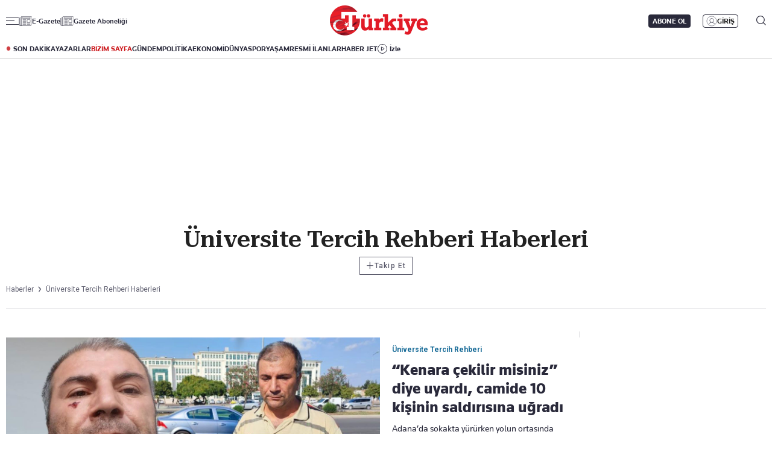

--- FILE ---
content_type: text/html; charset=utf-8
request_url: https://www.turkiyegazetesi.com.tr/universite-tercih-rehberi
body_size: 22741
content:

<!DOCTYPE html>
<html lang="tr">
<head>
    <meta charset="utf-8" />
    <meta name="viewport" content="width=device-width, initial-scale=1.0" />
    <title>Üniversite Tercih Rehberi Haberleri - Son Dakika Üniversite Tercih Rehberi Haber | Türkiye Gazetesi</title>
    
    <link rel="canonical" href="https://www.turkiyegazetesi.com.tr/universite-tercih-rehberi" />
<meta name="title" content="Üniversite Tercih Rehberi Haberleri ve Son Dakika Üniversite Tercih Rehberi - Türkiye Gazetesi" />
<meta name="description" content="Üniversite Tercih Rehberi haberleri Türkiye Gazetesi'nde! Son dakika ve en güncel Üniversite Tercih Rehberi haberlerini öğrenmek için bu sayfayı ziyaret edebilirsiniz." />
<meta name="robots" content="follow, index" />
<meta name="url" content="https://www.turkiyegazetesi.com.tr/universite-tercih-rehberi">
<meta property="fb:page_id" content="100057570613206" />
<meta property="fb:app_id" content="3257550407803019" />
<meta name="articleAuthor" content="Türkiye Gazetesi">
<meta property="og:locale" content="tr_TR" />
<meta property="og:type" content="website" />
<meta property="og:title" content="Üniversite Tercih Rehberi Haberleri ve Son Dakika Üniversite Tercih Rehberi - Türkiye Gazetesi" />
<meta property="og:description" content="Üniversite Tercih Rehberi haberleri Türkiye Gazetesi'nde! Son dakika ve en güncel Üniversite Tercih Rehberi haberlerini öğrenmek için bu sayfayı ziyaret edebilirsiniz." />
<meta property="og:url" content="https://www.turkiyegazetesi.com.tr/universite-tercih-rehberi" />
<meta property="og:image" content="https://www.turkiyegazetesi.com.tr/s/i/logo.png">
<meta property="og:image:alt" content="Türkiye Gazetesi - Son Dakika Haber Ve Güncel Haberler" />
<meta property="og:image:width" content="512" />
<meta property="og:image:height" content="156" />
<meta property="og:site_name" content="Türkiye Gazetesi" />
<meta name="twitter:image" content="https://www.turkiyegazetesi.com.tr/s/i/logo.png">
<meta name="twitter:card" content="summary_large_image" />
<meta name="twitter:title" content="Üniversite Tercih Rehberi Haberleri ve Son Dakika Üniversite Tercih Rehberi - Türkiye Gazetesi" />
<meta name="twitter:description" content="Üniversite Tercih Rehberi haberleri Türkiye Gazetesi'nde! Son dakika ve en güncel Üniversite Tercih Rehberi haberlerini öğrenmek için bu sayfayı ziyaret edebilirsiniz." />
<meta name="twitter:site" content="@turkiyegazetesi" />
<meta property="twitter:url" content="https://www.turkiyegazetesi.com.tr/universite-tercih-rehberi">
<meta name="ahrefs-site-verification" content="43225f9188f32f20ca7951abee934967e776563f5bcfd1db42f73d7016afd198">
<meta name="facebook-domain-verification" content="4ietok1y6z6mgw1wc9fwpo8968g86u" />
<link rel="alternate" type="application/rss+xml" title="Türkiye Gazetesi - Üniversite Tercih Rehberi " href="https://www.turkiyegazetesi.com.tr/rss" />
    

<script type="application/ld+json">
    {
        "@context": "https://schema.org",
        "@graph": [
            {
                "@type": "NewsMediaOrganization",
                "@id": "https://www.turkiyegazetesi.com.tr/#organization",
                "name": "Türkiye Gazetesi",
                "legalName": "Türkiye Gazetesi",
                "identifier": "https://www.turkiyegazetesi.com.tr",
                "url": "https://www.turkiyegazetesi.com.tr",
                "description": "Türkiye Gazetesi – son dakika ve güncel haberler için güvenilir bir haber sitesidir.",
                "disambiguatingDescription": "Türkiye Gazetesi, haberler ve son dakika gelişmeleri için güvenilir haber kaynağıdır.",
                "slogan": "Türkiye Gazetesi – Son Dakika Haber ve Güncel Haberler",
                "founder": {
                    "@type": "Person",
                    "name": "Enver Ören",
                    "url": "https://www.turkiyegazetesi.com.tr/kunye"
                },
                "foundingDate": "2004-11-26",
                "parentOrganization": {
                    "@type": "Organization",
                    "name": "İhlas Gazetecilik A.Ş."
                },
                "address": {
                    "@type": "PostalAddress",
                    "streetAddress": "Yenibosna Merkez, 29 Ekim Cd. No:11 B D:21",
                    "addressLocality": "İstanbul",
                    "addressRegion": "İstanbul",
                    "postalCode": "34197",
                    "addressCountry": "TR"
                },
                "location": "Yenibosna Merkez, 29 Ekim Cd. No:11 B D:21, 34197 Bahçelievler/İstanbul/Türkiye",
                "telephone": "+90 212 454 3 000",
                "faxNumber": "+90 212 454 3 100",
                "email": "info@dijitalvarliklar.com.tr",
                "contactPoint": [
                    {
                        "@type": "ContactPoint",
                        "telephone": "+90-212-454-30-00",
                        "contactType": "customer service",
                        "contactOption": "TollFree",
                        "areaServed": "TR"
                    },
                    {
                        "@type": "ContactPoint",
                        "telephone": "+90 212 454 27 28",
                        "contactType": "customer service"
                    }
                ],
                "logo": {
                    "@type": "ImageObject",
                    "url": "https://www.turkiyegazetesi.com.tr/s/i/logo.png",
                    "width": 197,
                    "height": 62
                },
                "image": "https://www.turkiyegazetesi.com.tr/s/i/logo.png",
                "sameAs": [
                    "https://tr.wikipedia.org/wiki/Türkiye_(gazete)",
                    "https://www.facebook.com/turkiyegazetesi/",
                    "https://twitter.com/turkiyegazetesi",
                    "https://www.linkedin.com/company/turkiye-gazetesi/",
                    "https://www.instagram.com/turkiyegazetesicomtr/",
                    "https://news.google.com/publications/CAAiEOFZXg_0LgFNY0tT9huYB_QqFAgKIhDhWV4P9C4BTWNLU_YbmAf0?hl=tr&gl=TR&ceid=TR%3Atr",
                    "https://g.page/www-turkiyegazetesi-com-tr",
                    "https://t.me/turkiyegazetesicomtr",
                    "https://www.dailymotion.com/TurkiyeGazetesi",
                    "https://www.youtube.com/c/turkiyegazetesi",
                    "https://apps.apple.com/tr/app/turkiye-gazetesi/id469821641",
                    "https://play.google.com/store/apps/details?id=com.dijitalvarliklar.turkiyegazetesi.rssreader",
                    "https://www.wikidata.org/wiki/Q327799"
                ],
                "knowsLanguage": "tr-TR",
                "areaServed": "TR",
                "publishingPrinciples": "https://www.turkiyegazetesi.com.tr/yayin-ilkeleri",
                "actionableFeedbackPolicy": "https://www.turkiyegazetesi.com.tr/uygulanabilir-geri-bildirimlerin-politikasi",
                "correctionsPolicy": "https://www.turkiyegazetesi.com.tr/duzeltme-politikasi",
                "diversityPolicy": "https://www.turkiyegazetesi.com.tr/cesitlilik-politikasi",
                "ethicsPolicy": "https://www.turkiyegazetesi.com.tr/etik-politikalari",
                "missionCoveragePrioritiesPolicy": "https://www.turkiyegazetesi.com.tr/kapsam-ve-onceliklendirme-politikasi",
                "noBylinesPolicy": "https://www.turkiyegazetesi.com.tr/kunyesiz-haber-politikasi",
                "ownershipFundingInfo": "https://www.turkiyegazetesi.com.tr/kunye",
                "unnamedSourcesPolicy": "https://www.turkiyegazetesi.com.tr/isimsiz-kaynaklar-politikasi",
                "verificationFactCheckingPolicy": "https://www.turkiyegazetesi.com.tr/dogrulama-ve-dogruluk-kontrolu-politikasi",
                "masthead": "https://www.turkiyegazetesi.com.tr/kunye",
                "knowsAbout": [
                    "https://www.turkiyegazetesi.com.tr/hakkimizda"
                ],
                "potentialAction": {
                    "@type": "SearchAction",
                    "target": "https://www.turkiyegazetesi.com.tr/arama-sonuc?keyword={search_term_string}",
                    "query-input": "required name=search_term_string"
                }
            },
            {
                "@type": "WebSite",
                "url": "https://www.turkiyegazetesi.com.tr",
                "name": "Türkiye Gazetesi",
                "description": "Türkiye Gazetesi, haberler ve son dakika gelişmeleri için güvenilir haber sitesi. Gündemdeki haberleri, ekonomi gelişmeleri, dünyadan haberler, spor haberleri, magazin olayları ve köşe yazarları Türkiye Gazetesi'nde.",
                "image": {
                    "@type": "ImageObject",
                    "url": "https://www.turkiyegazetesi.com.tr/s/i/logo.png",
                    "width": 197,
                    "height": 62
                },
                "potentialAction": {
                    "@type": "SearchAction",
                    "target": {
                        "@type": "EntryPoint",
                        "urlTemplate": "https://www.turkiyegazetesi.com.tr/arama-sonuc?keyword={search_term_string}"
                    },
                    "query-input": "required name=search_term_string"
                }
            },
            {
                "@type": "WebPage",
                "headline": "Üniversite Tercih Rehberi",
                "url": "https://www.turkiyegazetesi.com.tr/universite-tercih-rehberi",
                "description": "Üniversite Tercih Rehberi",
                "keywords": [
                    "type:category",
                    "Üniversite Tercih Rehberi",
                    ""
                ],
                "publisher": {
                    "@type": "NewsMediaOrganization",
                    "name": "Türkiye Gazetesi",
                    "url": "https://www.turkiyegazetesi.com.tr",
                    "logo": {
                        "@type": "ImageObject",
                        "url": "https://www.turkiyegazetesi.com.tr/s/i/logo.png",
                        "width": 164,
                        "height": 50
                    }
                }
            },
            {
                "@type": "BreadcrumbList",
                "itemListElement": [
                    {
                        "@type": "ListItem",
                        "position": 1,
                        "item": {
                            "@id": "https://www.turkiyegazetesi.com.tr",
                            "name": "Türkiye Gazetesi"
                        }
                    },
                     {
                        "@type": "ListItem",
                                "position": 2,
                                "item": {
                            "@id": "https://www.turkiyegazetesi.com.tr/universite-tercih-rehberi",
                                    "name": "Üniversite Tercih Rehberi"
                                }
                    }
                   
                ]
            }
        ]
    }
</script>


    <script>
        window.pageAdConfig = {
            page_type: "category",
            category: "Universite-tercih-rehberi",
            action: "default"
        };
    </script>



    <link rel="preload" as="style" href="https://fonts.googleapis.com/css2?family=Roboto+Serif:ital,opsz,wght@0,8..144,100..900;1,8..144,100..900&family=Roboto:ital,wght@0,100..900;1,100..900&display=swap">
    <link rel="preload" as="style" href="https://fonts.googleapis.com/css2?family=Barlow+Condensed:ital,wght@0,100;0,200;0,300;0,400;0,500;0,600;0,700;0,800;0,900;1,100;1,200;1,300;1,400;1,500;1,600;1,700;1,800;1,900&family=Barlow:ital,wght@0,100;0,200;0,300;0,400;0,500;0,600;0,700;0,800;0,900;1,100;1,200;1,300;1,400;1,500;1,600;1,700;1,800;1,900&display=swap">
    <link rel="preload" href="https://s.turkiyegazetesi.com.tr/s/fonts/knowledge-font/knowledge-regularitalic-webfont.woff2" as="font" type="font/woff2" crossorigin>
    <link rel="preload" href="https://s.turkiyegazetesi.com.tr/s/fonts/knowledge-font/knowledge-black-webfont.woff2" as="font" type="font/woff2" crossorigin>
    <link rel="preload" href="https://s.turkiyegazetesi.com.tr/s/fonts/knowledge-font/knowledge-regular-webfont.woff2" as="font" type="font/woff2" crossorigin>
    <link rel="preload" href="https://s.turkiyegazetesi.com.tr/s/fonts/knowledge-font/knowledge-medium-webfont.woff2" as="font" type="font/woff2" crossorigin>
    <link rel="preload" href="https://s.turkiyegazetesi.com.tr/s/fonts/knowledge-font/knowledge-bold-webfont.woff2" as="font" type="font/woff2" crossorigin>
    <link rel="preconnect" href="https://fonts.googleapis.com">

    <link rel="stylesheet" href="https://s.turkiyegazetesi.com.tr/s/css/base/_reset.css?v=b43030c3-f9d9-4d" />
    <link rel="stylesheet" href="https://s.turkiyegazetesi.com.tr/s/css/base/swiper-bundle.min.css?v=b43030c3-f9d9-4d" />
    <link rel="stylesheet" href="https://s.turkiyegazetesi.com.tr/s/css/module.min.css?v=b43030c3-f9d9-4d" />
    <link rel="stylesheet" href="https://s.turkiyegazetesi.com.tr/s/css/tg.css?v=b43030c3-f9d9-4d" />
    <script async src="https://securepubads.g.doubleclick.net/tag/js/gpt.js"></script>
    <!-- Google Tag Manager -->
    <script>
        (function(w,d,s,l,i){w[l]=w[l]||[];w[l].push({'gtm.start':
        new Date().getTime(),event:'gtm.js'});var f=d.getElementsByTagName(s)[0],
        j=d.createElement(s),dl=l!='dataLayer'?'&l='+l:'';j.async=true;j.src=
        'https://www.googletagmanager.com/gtm.js?id='+i+dl;f.parentNode.insertBefore(j,f);
        })(window,document,'script','dataLayer','GTM-KPF2Q434');</script>
    <!-- End Google Tag Manager -->
    <script async src="https://www.googletagmanager.com/gtag/js?id=G-GWT316TB4Q"></script>
    <script>
        window.dataLayer = window.dataLayer || [];
        function gtag(){dataLayer.push(arguments);}
        gtag('js', new Date());
        gtag('config', 'G-GWT316TB4Q');
    </script>
    <script>
        function trackGAEvent(category, action, label) {
            gtag('event', action, {
                'event_category': category,
                'event_label': label
            });
        }
    </script>
    <script>
        !function () {
        var t = document.createElement("script");
        t.setAttribute("src", 'https://cdn.p.analitik.bik.gov.tr/tracker' + (
        typeof Intl !== "undefined" ? (typeof(Intl || "").PluralRules !== "undefined" ? '1' : typeof Promise !== "undefined" ? '2' : typeof MutationObserver !== 'undefined' ? '3' : '4') : '4'
        ) + '.js'),
        t.setAttribute("data-website-id", "50b95442-f009-4e8f-8220-3db4e21c3a9b"),
        t.setAttribute("data-host-url", '//50b95442-f009-4e8f-8220-3db4e21c3a9b.collector.p.analitik.bik.gov.tr'),
        document.head.appendChild(t)
        }();
    </script>
    <script src="https://s.turkiyegazetesi.com.tr/s/js/general.js?v=b43030c3-f9d9-4d"></script>
    <script src="https://www.gstatic.com/firebasejs/7.14.6/firebase-app.js"></script>
    <script src="https://www.gstatic.com/firebasejs/7.14.6/firebase-messaging.js"></script>

    <script src="https://s.turkiyegazetesi.com.tr/s/js/firebase-notification.js?v=b43030c3-f9d9-4d"></script>

</head>
<body>
    <!-- Header-->
    
<header class="header">
    <div class="container rowPaddingHorizontal">
        <div class="headerTop">
            <div class="headerTop-left">
                <div class="headerTop-navbutton">
                    <span class="line"></span>
                    <span class="line"></span>
                    <span class="line"></span>
                </div>
                <span class="headerTop-logo-small"><a href="/" title="Türkiye Gazetesi"><img src="https://www.turkiyegazetesi.com.tr/s/i/logo.png" alt="Türkiye Gazetesi"></a></span>
                <a class="headerTop-news" href="/e-gazete" target="_blank">E-Gazete</a>
                <a class="headerTop-news" href="/abone" target="_blank">Gazete Aboneliği</a>
            </div>
            <div class="headerTop-center">
                <span class="headerTop-logo"><a href="/" title="Türkiye Gazetesi"><img src="https://www.turkiyegazetesi.com.tr/s/i/logo.png" alt="Türkiye Gazetesi"></a></span>
            </div>
            <div class="headerTop-right" id="headerTopRight">
                <span class="headerTop-search">
                    <img src="https://s.turkiyegazetesi.com.tr/s/i/icon-header-search.svg" alt="Arama">
                </span>
            </div>
        </div>
    </div>
</header>
<div class="headerBottomCategory">
    <div class="container rowPaddingHorizontal">
        <div class="headerBottom">
            <a href="/son-dakika" class="headerNavUrl icon-header-bull" title="Son Dakika Haberleri görüntüle">SON DAKİKA</a>
            <a href="/bugunun-yazarlari" class="headerNavUrl" title="Yazarlar ve köşe yazılarını görüntüle">YAZARLAR</a>
            <a href="/bizim-sayfa" class="headerNavUrl" style="color:#CC181C" title="Bizim Sayfa içeriklerini görüntüle">BİZİM SAYFA</a>
            <a href="/gundem" class="headerNavUrl" title="Gündem haberlerini görüntüle">GÜNDEM</a>
            <a href="/politika" class="headerNavUrl" title="Politika haberlerini görüntüle">POLİTİKA</a>
            <a href="/ekonomi" class="headerNavUrl" title="Ekonomi haberlerini görüntüle">EKONOMİ</a>
            <a href="/dunya" class="headerNavUrl" title="Dünya haberlerini görüntüle">DÜNYA</a>
            <a href="/spor" class="headerNavUrl" title="Spor haberlerini görüntüle">SPOR</a>
            <a href="/yasam" class="headerNavUrl" title="Hayat ve yaşam tarzı haberlerini görüntüle">YAŞAM</a>
            <a href="/resmi-ilanlar" class="headerNavUrl" title="Resmi İlanları görüntüle">RESMİ İLANLAR</a>
            <a href="/haber-jet" class="headerNavUrl" title="Haber Jet içeriklerini görüntüle">HABER JET</a>
            <a href="/videogaleri" class="headerNavUrl icon-header-watch" title="Video içeriklerini izle">İzle</a>
        </div>
    </div>
</div>

<div class="header-hamburger-bg"></div>
<div class="header-hamburger-menu">
    <div class="container rowPaddingHorizontal auto-scroll-y">
        <div class="row gx-0 hm-nav">
            <div class="col-12 pdl-0 pdr-0">
                <div class="row gx-0 mobile-top-header">
                    <div class="mth-row close-scope">
                        <span class="mth-close"><img src="https://s.turkiyegazetesi.com.tr/s/images/icons/icon-mobile-hamburger-close.svg" alt="Türkiye Gazetesi"></span>
                    </div>
                    <div class="mth-row">
                        <span class="mth-logo-small"><a href="/"><img src="https://www.turkiyegazetesi.com.tr/s/i/logo.png" alt="Türkiye Gazetesi"></a></span>
                    </div>
                    <div class="mth-row">
                        <a class="mth-news" href="/e-gazete" target="_blank">E-Gazete</a>
                        <a class="mth-news" href="/abone" target="_blank">Abonelik</a>
                    </div>
                </div>
                <div class="row gx-0">
                    <div class="row gx-0" style="gap:16px">
                                <div class="col-7-equal footer-cat">
                                    <div class="footer-cat__title" data-toggle="collapse">
                                            <a href="/gundem" class="footer-cat-link" title="G&#xFC;ndem">G&#xFC;ndem</a>

                                        <span class="footer-cat-toggle" data-id="cat-171"></span>
                                    </div>
                                    <ul id="cat-171" class="footer-cat__menu">
                                            <li><a href="/politika" title="Politika">Politika</a></li>
                                            <li><a href="/egitim" title="E&#x11F;itim">E&#x11F;itim</a></li>
                                    </ul>
                                </div>
                                <div class="col-7-equal footer-cat">
                                    <div class="footer-cat__title" data-toggle="collapse">
                                            <a href="/ekonomi" class="footer-cat-link" title="Ekonomi">Ekonomi</a>

                                        <span class="footer-cat-toggle" data-id="cat-173"></span>
                                    </div>
                                    <ul id="cat-173" class="footer-cat__menu">
                                            <li><a href="/borsa" title="Borsa">Borsa</a></li>
                                            <li><a href="/altin" title="Alt&#x131;n">Alt&#x131;n</a></li>
                                            <li><a href="/doviz" title="D&#xF6;viz">D&#xF6;viz</a></li>
                                            <li><a href="/hisse-senedi" title="Hisse Senedi">Hisse Senedi</a></li>
                                            <li><a href="/kripto-para" title="Kripto Para">Kripto Para</a></li>
                                            <li><a href="/emlak" title="Emlak">Emlak</a></li>
                                            <li><a href="/t-otomobil" title="T-Otomobil">T-Otomobil</a></li>
                                            <li><a href="/turizm" title="Turizm">Turizm</a></li>
                                    </ul>
                                </div>
                                <div class="col-7-equal footer-cat">
                                    <div class="footer-cat__title" data-toggle="collapse">
                                            <a href="/spor" class="footer-cat-link" title="Spor">Spor</a>

                                        <span class="footer-cat-toggle" data-id="cat-177"></span>
                                    </div>
                                    <ul id="cat-177" class="footer-cat__menu">
                                            <li><a href="/futbol" title="Futbol">Futbol</a></li>
                                            <li><a href="/puan-durumu" title="Puan Durumu">Puan Durumu</a></li>
                                            <li><a href="/fikstur" title="Fikst&#xFC;r">Fikst&#xFC;r</a></li>
                                            <li><a href="/sampiyonlar-ligi" title="&#x15E;ampiyonlar Ligi">&#x15E;ampiyonlar Ligi</a></li>
                                            <li><a href="/avrupa-ligi" title="Avrupa Ligi">Avrupa Ligi</a></li>
                                            <li><a href="/basketbol" title="Basketbol">Basketbol</a></li>
                                    </ul>
                                </div>
                                <div class="col-7-equal footer-cat">
                                    <div class="footer-cat__title" data-toggle="collapse">
                                            <a href="/dunya" class="footer-cat-link" title="D&#xFC;nya">D&#xFC;nya</a>

                                        <span class="footer-cat-toggle" data-id="cat-172"></span>
                                    </div>
                                    <ul id="cat-172" class="footer-cat__menu">
                                            <li><a href="/orta-dogu" title="Orta Do&#x11F;u">Orta Do&#x11F;u</a></li>
                                            <li><a href="/avrupa" title="Avrupa">Avrupa</a></li>
                                            <li><a href="/amerika" title="Amerika">Amerika</a></li>
                                            <li><a href="/afrika" title="Afrika">Afrika</a></li>
                                            <li><a href="/israil-gazze" title="&#x130;srail-Gazze">&#x130;srail-Gazze</a></li>
                                    </ul>
                                </div>
                                <div class="col-7-equal footer-cat">
                                    <div class="footer-cat__title" data-toggle="collapse">
                                            <a href="/yasam" class="footer-cat-link" title="Ya&#x15F;am">Ya&#x15F;am</a>

                                        <span class="footer-cat-toggle" data-id="cat-174"></span>
                                    </div>
                                    <ul id="cat-174" class="footer-cat__menu">
                                            <li><a href="/saglik" title="Sa&#x11F;l&#x131;k">Sa&#x11F;l&#x131;k</a></li>
                                            <li><a href="/hava-durumu" title="Hava Durumu">Hava Durumu</a></li>
                                            <li><a href="/yemek" title="Yemek">Yemek</a></li>
                                            <li><a href="/seyahat" title="Seyahat">Seyahat</a></li>
                                            <li><a href="/aktuel" title="Akt&#xFC;el">Akt&#xFC;el</a></li>
                                    </ul>
                                </div>
                                <div class="col-7-equal footer-cat">
                                    <div class="footer-cat__title" data-toggle="collapse">
                                            <a href="/kultur-sanat" class="footer-cat-link" title="K&#xFC;lt&#xFC;r-Sanat">K&#xFC;lt&#xFC;r-Sanat</a>

                                        <span class="footer-cat-toggle" data-id="cat-175"></span>
                                    </div>
                                    <ul id="cat-175" class="footer-cat__menu">
                                            <li><a href="/sinema" title="Sinema">Sinema</a></li>
                                            <li><a href="/arkeoloji" title="Arkeoloji">Arkeoloji</a></li>
                                            <li><a href="/kitap" title="Kitap">Kitap</a></li>
                                            <li><a href="/tarih" title="Tarih">Tarih</a></li>
                                    </ul>
                                </div>
                                <div class="col-7-equal footer-cat">
                                    <div class="footer-cat__title" data-toggle="collapse">
                                            <a href="/bizim-sayfa" class="footer-cat-link" title="Bizim Sayfa">Bizim Sayfa</a>

                                        <span class="footer-cat-toggle" data-id="cat-178"></span>
                                    </div>
                                    <ul id="cat-178" class="footer-cat__menu">
                                            <li><a href="/namaz-vakitleri" title="Namaz Vakitleri">Namaz Vakitleri</a></li>
                                            <li><a href="/sesli-yayinlar" title="Sesli Yay&#x131;nlar">Sesli Yay&#x131;nlar</a></li>
                                    </ul>
                                </div>
                                <div class="col-7-equal footer-cat">
                                    <div class="footer-cat__title" data-toggle="collapse">
                                            <a href="/yazarlar" class="footer-cat-link" title="Yazarlar">Yazarlar</a>

                                        <span class="footer-cat-toggle" data-id="cat-179"></span>
                                    </div>
                                    <ul id="cat-179" class="footer-cat__menu">
                                            <li><a href="/bugunun-yazarlari" title="Bug&#xFC;n&#xFC;n Yazarlar&#x131;">Bug&#xFC;n&#xFC;n Yazarlar&#x131;</a></li>
                                            <li><a href="/yazarlar" title="T&#xFC;m Yazarlar">T&#xFC;m Yazarlar</a></li>
                                    </ul>
                                </div>
                                <div class="col-7-equal footer-cat">
                                    <div class="footer-cat__title" data-toggle="collapse">
                                            <span class="footer-cat-link no-link" title="Di&#x11F;er Kategoriler">Di&#x11F;er Kategoriler</span>

                                        <span class="footer-cat-toggle" data-id="cat-181"></span>
                                    </div>
                                    <ul id="cat-181" class="footer-cat__menu">
                                            <li><a href="/magazin" title="Magazin">Magazin</a></li>
                                            <li><a href="/teknoloji" title="Teknoloji">Teknoloji</a></li>
                                            <li><a href="/resmi-ilanlar" title="Resm&#xEE; Ilanlar">Resm&#xEE; Ilanlar</a></li>
                                            <li><a href="/haberler" title="Haberler">Haberler</a></li>
                                            <li><a href="/videogaleri" title="Video Galeri">Video Galeri</a></li>
                                            <li><a href="/fotohaber" title="Foto Haber">Foto Haber</a></li>
                                    </ul>
                                </div>
                                <div class="col-7-equal footer-cat">
                                    <div class="footer-cat__title" data-toggle="collapse">
                                            <a class="footer-cat-link" title="Kurumsal">Kurumsal</a>

                                        <span class="footer-cat-toggle" data-id="cat-182"></span>
                                    </div>
                                    <ul id="cat-182" class="footer-cat__menu">
                                            <li><a href="/hakkimizda" title="Hakk&#x131;m&#x131;zda">Hakk&#x131;m&#x131;zda</a></li>
                                            <li><a href="/iletisim" title="&#x130;leti&#x15F;im">&#x130;leti&#x15F;im</a></li>
                                            <li><a href="/kunye" title="K&#xFC;nye">K&#xFC;nye</a></li>
                                            <li><a href="/abone" title="Gazete Aboneli&#x11F;i">Gazete Aboneli&#x11F;i</a></li>
                                            <li><a href="https://www.turkiyegazetesi.com.tr/danisma-telefonlari" title="Dan&#x131;&#x15F;ma Telefonlar&#x131;">Dan&#x131;&#x15F;ma Telefonlar&#x131;</a></li>
                                            <li><a href="/kisisel-verilerin-korunmasi" title="Yasal">Yasal</a></li>
                                            <li><a href="/reklam-ver" title="Reklam Ver">Reklam Ver</a></li>
                                    </ul>
                                </div>
                        <div class="col-7-equal footer-cat-right">
                            <!-- Uygulamalar sağda, kendi alanında -->
                            <span class="footer-cat__title" data-toggle="collapse">Uygulamalar</span>
                            <a href="https://apps.apple.com/tr/app/turkiye-gazetesi/id469821641"><img src="https://s.turkiyegazetesi.com.tr/s/i/icon-down-appstore.svg" alt="Türkiye Gazetesi App Store"></a>
                            <a href="https://play.google.com/store/apps/details?id=com.dijitalvarliklar.turkiyegazetesi.rssreader&hl=tr"><img src="https://s.turkiyegazetesi.com.tr/s/i/icon-down-playstore.svg" alt="Türkiye Gazetesi Google Play"></a>
                        </div>
                    </div>


                    
                </div>
            </div>

        </div>

        <div class="row gx-0 hm-social">
            <div class="col-12 pdl-0 pdr-0">
                <div class="row gx-0">
                    <div class="col-12 col-lg-4">
                        <div class="footer-content-scope social-media">
                            <span class="fTitle">Takip Edin</span>
                            <span class="fDesc">Favori mecralarınızda haber<br>akışımıza ulaşın</span>
                            <div class="fLink">
                                <a href="https://x.com/turkiyegazetesi" target="_blank" title="X"><img src="https://s.turkiyegazetesi.com.tr/s/i/icon-menu-x.svg" alt="X"></a>
                                <a href="https://www.facebook.com/turkiyegazetesi" target="_blank" title="Facebook"><img src="https://s.turkiyegazetesi.com.tr/s/i/icon-menu-fb.svg" alt="Facebook"></a>
                                <a href="https://www.linkedin.com/company/turkiye-gazetesi/" target="_blank" title="LinkedIn"><img src="https://s.turkiyegazetesi.com.tr/s/i/icon-menu-linkedin.svg" alt="LinkedIn"></a>
                                <a href="https://www.youtube.com/turkiyegazetesi" target="_blank" title="YouTube"><img src="https://s.turkiyegazetesi.com.tr/s/i/icon-menu-youtube.svg" alt="YouTube"></a>
                                <a href="https://www.instagram.com/turkiyegazetesicomtr/" target="_blank" title="Instagram"><img src="https://s.turkiyegazetesi.com.tr/s/i/icon-menu-instagram.svg" alt="Instagram"></a>
                                <a href="https://www.tiktok.com/@turkiyegazetesicomtr" target="_blank" title="TikTok"><img src="https://s.turkiyegazetesi.com.tr/s/i/icon-menu-tiktok.svg" alt="TikTok"></a>
                                <a href="https://sosyal.teknofest.app/@turkiyegazetesi" target="_blank" title="Next Sosyal"><img src="https://s.turkiyegazetesi.com.tr/s/i/icon-detail-popup-next.svg" alt="Next Sosyal" style="width: 25px; height: 25px;"></a>

                            </div>
                            <span class="f-mobile-copyright">© 2025 İhlas Gazetecilik A.Ş.<br>Tüm Hakları Saklıdır.</span>
                        </div>
                    </div>
                    <div class="col-12 col-lg-4 border-style">
                        <div class="footer-content-scope">
                            <span class="fTitle">Haber Verin</span>
                            <span class="fDesc">Editör masamıza bilgi ve materyal<br>göndermek için <a href="/geri-bildirim" title="Geri Bildirim">tıklayın</a><span class="icon-continue"></span></span>
                            <div class="fLink">
                                <img src="https://s.turkiyegazetesi.com.tr/s/i/icon-menu-letmeknow.svg" alt="Bildirin">
                            </div>
                        </div>
                    </div>
                    <div class="col-12 col-lg-4">
                        <div class="footer-content-scope">
                            <span class="fTitle">Kaçırmayın</span>
                            <span class="fDesc">Ücretsiz üye olun, gündemi<br>şekillendiren gelişmeleri önce siz duyun</span>
                            <div class="fInput">
                                <form class="subscribe-form">
                                    <input type="email" placeholder="E-posta adresiniz" required>
                                    <button type="submit"></button>
                                </form>
                            </div>
                        </div>
                    </div>
                </div>
            </div>
        </div>
    </div>
</div>

<div class="search-fixed">
    <div class="container">
        <div class="search-container">
            <span class="search-close"></span>
            <input type="text"
                   id="search"
                   autocomplete="off"
                   autocorrect="off"
                   autocapitalize="off"
                   spellcheck="false"
                   placeholder="Türkiye Gazetesi’nde aramak için yazın..." />
            <button class="search-button"></button>

            <div id="suggestions" class="suggestions hidden">

                <!-- Haber Listesi JS ile buraya gelecek -->
                <div class="suggestions-list"></div>               
            </div>
        </div>
    </div>
</div>

<script>
    document.addEventListener("DOMContentLoaded", function () {
        const headerRight = document.getElementById("headerTopRight");
        const searchSpan = headerRight.querySelector(".headerTop-search");

        function getCookie(name) {
            return document.cookie.split("; ").reduce((r, v) => {
                const parts = v.split("=");
                return parts[0] === name ? decodeURIComponent(parts[1]) : r;
            }, null);
        }

        const userId = getCookie("userId");
        const fullName = getCookie("fullName");
        const isSubscribe = getCookie("IsSubscribe");

        const elements = [];

        // ABONE OL butonu
        if (!isSubscribe) {
            const subscribeBtn = document.createElement("button");
            subscribeBtn.className = "headerTop-subscribe";
            subscribeBtn.textContent = "ABONE OL";
            subscribeBtn.onclick = () => window.location.href = "/abonelik";
            elements.push(subscribeBtn);
        }

        if (!userId) {
            const loginLink = document.createElement("a");
            loginLink.href = "/register";
            loginLink.title = "Giriş";

            const loginBtn = document.createElement("button");
            loginBtn.className = "headerTop-login";
            loginBtn.textContent = "GİRİŞ";

            loginLink.appendChild(loginBtn);
            elements.push(loginLink);
        } else if (fullName) {
            const nav = document.createElement("nav");
            nav.className = "headerTop-login-after";

            const userBtn = document.createElement("button");
            userBtn.className = "headerTop-login login-after-label";
            const nameSpan = document.createElement("span");
            nameSpan.textContent = fullName;
            userBtn.appendChild(nameSpan);

            const menu = document.createElement("ul");
            menu.className = "login-menu";

            const links = [
                { href: "/abonelik", title: "Abonelik", class: "login-icon-subscription" },
                { href: "/takip-edilenler", title: "Takip Ettiklerim", class: "login-icon-follow" },
                { href: "/kaydedilenler", title: "Kaydettiklerim", class: "login-icon-bookmark" },
                { href: "/profil", title: "Ayarlar", class: "login-icon-settings" },
                { href: "#", title: "Çıkış", class: "login-icon-logout", isLogout: true }
            ];

            links.forEach(linkInfo => {
                const a = document.createElement("a");
                a.href = linkInfo.href;
                a.title = linkInfo.title;
                a.className = linkInfo.class;
                a.textContent = linkInfo.title;

                if (linkInfo.isLogout) {
                    a.addEventListener("click", function (e) {
                        e.preventDefault();
                        logoutUser();
                    });
                }

                menu.appendChild(a);
            });

            nav.appendChild(userBtn);
            nav.appendChild(menu);
            elements.push(nav);
        }
        elements.forEach(el => headerRight.insertBefore(el, searchSpan));
    });
    document.querySelectorAll('.footer-cat__title').forEach(function (link) {
        link.addEventListener('click', function (e) {
            // Sadece mobilde çalışsın
            if (window.innerWidth <= 991) {
                var clickX = e.offsetX;
                var linkWidth = this.offsetWidth;

                // ::after için sağ taraftaki 30px'lik alanı kontrol et
                if (clickX > linkWidth - 30) {
                    e.preventDefault(); // Sadece ok ikonuna tıklandığında iptal et
                }
                // Aksi halde link normale çalışır
            }
        });
    });



    function logoutUser() {
        window.location.href = "/auth/logout";
    }

</script>

<script>
        document.addEventListener("DOMContentLoaded", function () {
        const searchFixed = document.querySelector(".search-fixed");
        const searchButton = document.querySelector(".headerTop-search");
        const searchClose = document.querySelector(".search-close");
        const searchContainer = document.querySelector(".search-container");
        const searchInput = document.getElementById("search");

        if (searchButton) {
            searchButton.addEventListener("click", function() {
                searchFixed.classList.add("active");
                setTimeout(() => {
                    searchInput.focus();
                }, 100);
            });
        }

        // Kapatma butonuna tıklandığında pop-up'ı kapat
        if (searchClose) {
            searchClose.addEventListener("click", function() {
                searchFixed.classList.remove("active");
            });
        }

        // Pop-up dışına tıklandığında kapat
        searchFixed.addEventListener("click", function(e) {
            // Eğer tıklanan element search-container'ın içinde değilse kapat
            if (!searchContainer.contains(e.target)) {
                searchFixed.classList.remove("active");
            }
        });

        // ESC tuşuna basıldığında kapat
        document.addEventListener("keydown", function(e) {
            if (e.key === "Escape" && searchFixed.classList.contains("active")) {
                searchFixed.classList.remove("active");
            }
        });
    });
</script>

<script>
    function mobileFooterMenu() {
        const toggleButtons = document.querySelectorAll('.footer-cat__toggle');

        toggleButtons.forEach(btn => {
            btn.addEventListener('click', () => {
                const cat = btn.closest('.footer-cat');
                const menu = cat.querySelector('.footer-cat__menu');

                cat.classList.toggle('open');

                if (window.innerWidth < 992) {
                    menu.style.maxHeight = cat.classList.contains('open')
                        ? menu.scrollHeight + 'px'
                        : '0';
                }
            });
        });
    }
</script>
    <script type="text/javascript">
    function bizimsayfaYazar() {
      var url = window.location.href;
      var list = ["/kose-yazilari/prof-dr-ramazan-ayvalli/", "/kose-yazilari/osman-unlu/", "/kose-yazilari/m-said-arvas/", "/kose-yazilari/ahmet-demirbas/", "/kose-yazilari/vehbi-tulek/", "/kose-yazilari/abdullatif-uyan/", "/kose-yazilari/salim-koklu/", "/kose-yazilari/ragip-karadayi/", "/kose-yazilari/unal-bolat/", "/kose-yazilari/yetenekli-kalemler/"];
      for (var i = 0; i < list.length; i++) {
        if (url.indexOf(list[i]) !== -1) {
          return true;
        }
      }

      return false;
    }

    if (!bizimsayfaYazar() && !getCookie("IsSubscribe") && typeof pageAdConfig !== "undefined" && !(pageAdConfig.page_type == "default" && pageAdConfig.category == "default" && pageAdConfig.action == "default"))
    {
        document.write('<div id="adsHorizontal"><div id="adsContainer" class="container"><div class="row gx-0"><div class="col-12 h-center"><div class="ads970"></div></div></div></div></div>');
    }
</script>
    <!-- Header Bitti-->

    



<div id="newsGrid" class="section-row">
    <div class="container">
        <div class="row gx-0">
            <div class="col-12">
                <h1 class="section-title big">
&#xDC;niversite Tercih Rehberi Haberleri                </h1>

            </div>
        </div>
        <div class="row gx-0">
            <div class="section-follow">
                <button class="btn-follow" aria-label="Bu kategoriyi takip et" data-follow-id="43" data-follow-type="2">
                    <span class="arti">+</span> Takip Et
                </button>
            </div>
        </div>


        <div class="row gx-0">
            <nav class="section-breadcrumb" aria-label="Breadcrumb">
                <ol class="breadcrumb-list">
                    <!-- Anasayfa -->

                    <li itemprop="itemListElement" class="bc-item">
                            <a href="/haberler" itemprop="item" title="Haberlere git">
                                <span itemprop="name">Haberler</span>
                            </a>

                        <meta itemprop="position" content="1" />
                    </li>

                        <li itemprop="itemListElement" class="bc-item">
                            <span itemprop="name">
                                <a href="universite-tercih-rehberi" title="Kategoriye git" itemprop="item">
                                    &#xDC;niversite Tercih Rehberi Haberleri
                                </a>
                            </span>
                            <meta itemprop="position" content="2" />
                        </li>

                </ol>
            </nav>
        </div>
        <div class="row seperator">
            <div class="container"></div>
        </div>

        <div class="row">
            <div class="col-12 col-lg-9">
                <div class="row paddingLeftRightZero paddingTopBottomZero mobile-design-card-big">
                    <div class="col-12">
                        <div class="cardScope big-card-position-left">
                            <div class="row">
                                    <div class="col-12 col-lg-8">
                                        <div class="cardImg imgFullWidth">
                                            <a href="/universite-tercih-rehberi/kenara-cekilir-misiniz-diye-uyardi-camide-10-kisinin-saldirisina-ugradi-1149709" title="&#x201C;Kenara &#xE7;ekilir misiniz&#x201D; diye uyard&#x131;, camide 10 ki&#x15F;inin sald&#x131;r&#x131;s&#x131;na u&#x11F;rad&#x131;">
                                                <img src="https://s.turkiyegazetesi.com.tr/images/25-10/01/kenara-cekilir-misiniz-diye-uyardi-camide-10-kisinin-saldirisina-ugradi-17593051835691.jpg" alt="&#x201C;Kenara &#xE7;ekilir misiniz&#x201D; diye uyard&#x131;, camide 10 ki&#x15F;inin sald&#x131;r&#x131;s&#x131;na u&#x11F;rad&#x131;" />
                                            </a>
                                        </div>
                                    </div>
                                <div class="col-12 col-lg-4 cardContentScope">
                                    <div class="cardHeader">
                                        
                                        <a href="/universite-tercih-rehberi" title="Üniversite Tercih Rehberi">
                                            <span class="chText pdl-0">
                                                Üniversite Tercih Rehberi
                                            </span>
                                        </a>
                                    </div>
                                    <a href="/universite-tercih-rehberi/kenara-cekilir-misiniz-diye-uyardi-camide-10-kisinin-saldirisina-ugradi-1149709" title="&#x201C;Kenara &#xE7;ekilir misiniz&#x201D; diye uyard&#x131;, camide 10 ki&#x15F;inin sald&#x131;r&#x131;s&#x131;na u&#x11F;rad&#x131;">
                                        <div class="cardContent">
                                            <span class="cardTitle">
                                                &#x201C;Kenara &#xE7;ekilir misiniz&#x201D; diye uyard&#x131;, camide 10 ki&#x15F;inin sald&#x131;r&#x131;s&#x131;na u&#x11F;rad&#x131;
                                            </span>
                                            <p>Adana’da sokakta yürürken yolun ortasında duran bir kadına “Kenara çekilir misiniz?” uyarısında bulunan Ramazan İmir, bu sözün ardından önce kadının eşi, ardından ise mahalleli tarafından darbedildi. Camiye sığınarak canını kurtarmaya çalışan İmir, burada da 10 kişilik bir grubun saldırısına uğradığını belirtti. Darp raporu alarak savcılığa şikayette bulunan İmir, saldırganların cono aşireti mensubu olduğunu öne sürerek, “Bana bir şey olursa ölümümden onlar sorumludur” diyerek yardım istedi.</p>
                                        </div>
                                    </a>
                                    <span class="cardSave" data-save-id="1149709" data-save-type="1">Kaydet</span>
                                </div>
                            </div>
                        </div>

                    </div>
                </div>
                <div class="row mobile-design-card">
                        <div class="col-12 col-md-6 col-lg-3">
                            <div class="cardScope transparent-card height-small">
                                <a href="/universite-tercih-rehberi/altin-ve-para-dolu-cantayi-parkta-unuttu-temizlik-gorevlisi-sahibini-bulup-teslim-etti-1143471" title="Alt&#x131;n ve para dolu &#xE7;antay&#x131; parkta unuttu! Temizlik g&#xF6;revlisi sahibini bulup teslim etti">
                                    <div class="cardImg img-lg-fluid">
                                        <img src="https://s.turkiyegazetesi.com.tr/images/25-09/04/altin-ve-para-dolu-cantayi-parkta-unuttu-temizlik-gorevlisi-sahibini-bulup-teslim-etti-17569961536720.jpg" alt="Alt&#x131;n ve para dolu &#xE7;antay&#x131; parkta unuttu! Temizlik g&#xF6;revlisi sahibini bulup teslim etti">
                                    </div>
                                </a>
                                <div class="cardHeader">
                                    
                                    <a href="/universite-tercih-rehberi" title="Üniversite Tercih Rehberi">
                                        <span class="chText pdl-0">
                                            Üniversite Tercih Rehberi
                                        </span>
                                    </a>
                                </div>
                                <a href="/universite-tercih-rehberi/altin-ve-para-dolu-cantayi-parkta-unuttu-temizlik-gorevlisi-sahibini-bulup-teslim-etti-1143471" title="Alt&#x131;n ve para dolu &#xE7;antay&#x131; parkta unuttu! Temizlik g&#xF6;revlisi sahibini bulup teslim etti">
                                    <div class="cardContent">
                                        Alt&#x131;n ve para dolu &#xE7;antay&#x131; parkta unuttu! Temizlik g&#xF6;revlisi sahibini bulup teslim etti
                                    </div>
                                </a>
                                <span class="cardSave" data-save-id="1143471" data-save-type="1">Kaydet</span>
                            </div>
                        </div>
                        <div class="col-12 col-md-6 col-lg-3">
                            <div class="cardScope transparent-card height-small">
                                <a href="/universite-tercih-rehberi/ihlas-kolejinden-ogrencilere-kritik-uyari-gercekci-tercihler-yapin-1135895" title="&#x130;hlas Kolejinden &#xF6;&#x11F;rencilere kritik uyar&#x131;! Ger&#xE7;ek&#xE7;i tercihler yap&#x131;n">
                                    <div class="cardImg img-lg-fluid">
                                        <img src="https://s.turkiyegazetesi.com.tr/images/25-08/05/ihlas-kolejinden-ogrencilere-kritik-uyari-gercekci-tercihler-yapin-1754351194404.jpg" alt="&#x130;hlas Kolejinden &#xF6;&#x11F;rencilere kritik uyar&#x131;! Ger&#xE7;ek&#xE7;i tercihler yap&#x131;n">
                                    </div>
                                </a>
                                <div class="cardHeader">
                                    
                                    <a href="/universite-tercih-rehberi" title="Üniversite Tercih Rehberi">
                                        <span class="chText pdl-0">
                                            Üniversite Tercih Rehberi
                                        </span>
                                    </a>
                                </div>
                                <a href="/universite-tercih-rehberi/ihlas-kolejinden-ogrencilere-kritik-uyari-gercekci-tercihler-yapin-1135895" title="&#x130;hlas Kolejinden &#xF6;&#x11F;rencilere kritik uyar&#x131;! Ger&#xE7;ek&#xE7;i tercihler yap&#x131;n">
                                    <div class="cardContent">
                                        &#x130;hlas Kolejinden &#xF6;&#x11F;rencilere kritik uyar&#x131;! Ger&#xE7;ek&#xE7;i tercihler yap&#x131;n
                                    </div>
                                </a>
                                <span class="cardSave" data-save-id="1135895" data-save-type="1">Kaydet</span>
                            </div>
                        </div>
                        <div class="col-12 col-md-6 col-lg-3">
                            <div class="cardScope transparent-card height-small">
                                <a href="/universite-tercih-rehberi/mavi-diploma-nedir-mavi-diploma-veren-universiteler-980517" title="Mavi Diploma nedir? 2023 Mavi Diploma veren &#xFC;niversiteler">
                                    <div class="cardImg img-lg-fluid">
                                        <img src="https://i.turkiyegazetesi.com.tr/images/23-07/31/mavi-diploma.png" alt="Mavi Diploma nedir? 2023 Mavi Diploma veren &#xFC;niversiteler">
                                    </div>
                                </a>
                                <div class="cardHeader">
                                    
                                    <a href="/universite-tercih-rehberi" title="Üniversite Tercih Rehberi">
                                        <span class="chText pdl-0">
                                            Üniversite Tercih Rehberi
                                        </span>
                                    </a>
                                </div>
                                <a href="/universite-tercih-rehberi/mavi-diploma-nedir-mavi-diploma-veren-universiteler-980517" title="Mavi Diploma nedir? 2023 Mavi Diploma veren &#xFC;niversiteler">
                                    <div class="cardContent">
                                        Mavi Diploma nedir? 2023 Mavi Diploma veren &#xFC;niversiteler
                                    </div>
                                </a>
                                <span class="cardSave" data-save-id="980517" data-save-type="1">Kaydet</span>
                            </div>
                        </div>
                        <div class="col-12 col-md-6 col-lg-3">
                            <div class="cardScope transparent-card height-small">
                                <a href="/universite-tercih-rehberi/universite-degil-bolum-onemli-tercih-yaparken-mutlaka-dikkat-etmeniz-gerekenler-iste-uzmanindan-tuyolar-980133" title="&#xDC;niversite de&#x11F;il b&#xF6;l&#xFC;m &#xF6;nemli! Tercih yaparken mutlaka dikkat etmeniz gerekenler. &#x130;&#x15F;te uzman&#x131;ndan t&#xFC;yolar&#x2026;">
                                    <div class="cardImg img-lg-fluid">
                                        <img src="https://i.turkiyegazetesi.com.tr/images/23-07/29/universite-tercih.png" alt="&#xDC;niversite de&#x11F;il b&#xF6;l&#xFC;m &#xF6;nemli! Tercih yaparken mutlaka dikkat etmeniz gerekenler. &#x130;&#x15F;te uzman&#x131;ndan t&#xFC;yolar&#x2026;">
                                    </div>
                                </a>
                                <div class="cardHeader">
                                    
                                    <a href="/universite-tercih-rehberi" title="Üniversite Tercih Rehberi">
                                        <span class="chText pdl-0">
                                            Üniversite Tercih Rehberi
                                        </span>
                                    </a>
                                </div>
                                <a href="/universite-tercih-rehberi/universite-degil-bolum-onemli-tercih-yaparken-mutlaka-dikkat-etmeniz-gerekenler-iste-uzmanindan-tuyolar-980133" title="&#xDC;niversite de&#x11F;il b&#xF6;l&#xFC;m &#xF6;nemli! Tercih yaparken mutlaka dikkat etmeniz gerekenler. &#x130;&#x15F;te uzman&#x131;ndan t&#xFC;yolar&#x2026;">
                                    <div class="cardContent">
                                        &#xDC;niversite de&#x11F;il b&#xF6;l&#xFC;m &#xF6;nemli! Tercih yaparken mutlaka dikkat etmeniz gerekenler. &#x130;&#x15F;te uzman&#x131;ndan t&#xFC;yolar&#x2026;
                                    </div>
                                </a>
                                <span class="cardSave" data-save-id="980133" data-save-type="1">Kaydet</span>
                            </div>
                        </div>
                        <div class="col-12 col-md-6 col-lg-3">
                            <div class="cardScope transparent-card height-small">
                                <a href="/universite-tercih-rehberi/1-milyon-siralama-ile-ogrenci-alan-2-senelik-ve-4-senelik-bolumler-hangileri-977949" title="1 milyon s&#x131;ralama ile alan &#xFC;niversite b&#xF6;l&#xFC;mleri! 2 y&#x131;ll&#x131;k ve 4 y&#x131;ll&#x131;k b&#xF6;l&#xFC;mler...">
                                    <div class="cardImg img-lg-fluid">
                                        <img src="https://i.turkiyegazetesi.com.tr/images/23-07/20/1milyon1.jpg" alt="1 milyon s&#x131;ralama ile alan &#xFC;niversite b&#xF6;l&#xFC;mleri! 2 y&#x131;ll&#x131;k ve 4 y&#x131;ll&#x131;k b&#xF6;l&#xFC;mler...">
                                    </div>
                                </a>
                                <div class="cardHeader">
                                    
                                    <a href="/universite-tercih-rehberi" title="Üniversite Tercih Rehberi">
                                        <span class="chText pdl-0">
                                            Üniversite Tercih Rehberi
                                        </span>
                                    </a>
                                </div>
                                <a href="/universite-tercih-rehberi/1-milyon-siralama-ile-ogrenci-alan-2-senelik-ve-4-senelik-bolumler-hangileri-977949" title="1 milyon s&#x131;ralama ile alan &#xFC;niversite b&#xF6;l&#xFC;mleri! 2 y&#x131;ll&#x131;k ve 4 y&#x131;ll&#x131;k b&#xF6;l&#xFC;mler...">
                                    <div class="cardContent">
                                        1 milyon s&#x131;ralama ile alan &#xFC;niversite b&#xF6;l&#xFC;mleri! 2 y&#x131;ll&#x131;k ve 4 y&#x131;ll&#x131;k b&#xF6;l&#xFC;mler...
                                    </div>
                                </a>
                                <span class="cardSave" data-save-id="977949" data-save-type="1">Kaydet</span>
                            </div>
                        </div>
                        <div class="col-12 col-md-6 col-lg-3">
                            <div class="cardScope transparent-card height-small">
                                <a href="/universite-tercih-rehberi/2023-vakif-universiteleri-taban-puan-ve-basari-siralamasi-listesi-977843" title="2023 Vak&#x131;f &#xDC;niversiteleri: Taban puan ve ba&#x15F;ar&#x131; s&#x131;ralamalar&#x131; ile tercih listesi haz&#x131;rlaman&#x131;n ipu&#xE7;lar&#x131;">
                                    <div class="cardImg img-lg-fluid">
                                        <img src="https://i.turkiyegazetesi.com.tr/images/23-07/20/vakif.svg" alt="2023 Vak&#x131;f &#xDC;niversiteleri: Taban puan ve ba&#x15F;ar&#x131; s&#x131;ralamalar&#x131; ile tercih listesi haz&#x131;rlaman&#x131;n ipu&#xE7;lar&#x131;">
                                    </div>
                                </a>
                                <div class="cardHeader">
                                    
                                    <a href="/universite-tercih-rehberi" title="Üniversite Tercih Rehberi">
                                        <span class="chText pdl-0">
                                            Üniversite Tercih Rehberi
                                        </span>
                                    </a>
                                </div>
                                <a href="/universite-tercih-rehberi/2023-vakif-universiteleri-taban-puan-ve-basari-siralamasi-listesi-977843" title="2023 Vak&#x131;f &#xDC;niversiteleri: Taban puan ve ba&#x15F;ar&#x131; s&#x131;ralamalar&#x131; ile tercih listesi haz&#x131;rlaman&#x131;n ipu&#xE7;lar&#x131;">
                                    <div class="cardContent">
                                        2023 Vak&#x131;f &#xDC;niversiteleri: Taban puan ve ba&#x15F;ar&#x131; s&#x131;ralamalar&#x131; ile tercih listesi haz&#x131;rlaman&#x131;n ipu&#xE7;lar&#x131;
                                    </div>
                                </a>
                                <span class="cardSave" data-save-id="977843" data-save-type="1">Kaydet</span>
                            </div>
                        </div>
                        <div class="col-12 col-md-6 col-lg-3">
                            <div class="cardScope transparent-card height-small">
                                <a href="/universite-tercih-rehberi/yok-4-yillik-sayisal-bolumler-siralama-2023-200-300-500-700-bin-siralama-ile-alan-sayisal-bolumler-neler-iste-sayisal-puan-ile-alan-universite-bolumleri-977867" title="Y&#xD6;K 4 y&#x131;ll&#x131;k say&#x131;sal b&#xF6;l&#xFC;mler s&#x131;ralama 2024: 200-300-500-700 bin s&#x131;ralama ile alan say&#x131;sal b&#xF6;l&#xFC;mler neler?">
                                    <div class="cardImg img-lg-fluid">
                                        <img src="https://i.turkiyegazetesi.com.tr/images/23-07/20/yok-4-yillik-sayisal-bolumler-siralama-2023-200-300-500-700-bin-siralama-ile-alan-sayisal-bolumler-neler-iste-sayisal-puan-ile-alan-universite-bolumleri.jpg" alt="Y&#xD6;K 4 y&#x131;ll&#x131;k say&#x131;sal b&#xF6;l&#xFC;mler s&#x131;ralama 2024: 200-300-500-700 bin s&#x131;ralama ile alan say&#x131;sal b&#xF6;l&#xFC;mler neler?">
                                    </div>
                                </a>
                                <div class="cardHeader">
                                    
                                    <a href="/universite-tercih-rehberi" title="Üniversite Tercih Rehberi">
                                        <span class="chText pdl-0">
                                            Üniversite Tercih Rehberi
                                        </span>
                                    </a>
                                </div>
                                <a href="/universite-tercih-rehberi/yok-4-yillik-sayisal-bolumler-siralama-2023-200-300-500-700-bin-siralama-ile-alan-sayisal-bolumler-neler-iste-sayisal-puan-ile-alan-universite-bolumleri-977867" title="Y&#xD6;K 4 y&#x131;ll&#x131;k say&#x131;sal b&#xF6;l&#xFC;mler s&#x131;ralama 2024: 200-300-500-700 bin s&#x131;ralama ile alan say&#x131;sal b&#xF6;l&#xFC;mler neler?">
                                    <div class="cardContent">
                                        Y&#xD6;K 4 y&#x131;ll&#x131;k say&#x131;sal b&#xF6;l&#xFC;mler s&#x131;ralama 2024: 200-300-500-700 bin s&#x131;ralama ile alan say&#x131;sal b&#xF6;l&#xFC;mler neler?
                                    </div>
                                </a>
                                <span class="cardSave" data-save-id="977867" data-save-type="1">Kaydet</span>
                            </div>
                        </div>
                        <div class="col-12 col-md-6 col-lg-3">
                            <div class="cardScope transparent-card height-small">
                                <a href="/universite-tercih-rehberi/sozel-universite-bolumleri-2023-yks-sozel-ts-puan-ile-alan-2-ve-4-yillik-bolumler-hangileri-sozel-bolumler-taban-puanlari-ile-basari-siralamalari-977850" title="2023 YKS S&#xF6;zel (TS) puan&#x131;yla tercih edilebilecek 2 ve 4 y&#x131;ll&#x131;k &#xFC;niversite b&#xF6;l&#xFC;mleri: Taban puanlar&#x131; ve ba&#x15F;ar&#x131; s&#x131;ralamalar&#x131;">
                                    <div class="cardImg img-lg-fluid">
                                        <img src="https://i.turkiyegazetesi.com.tr/images/23-07/20/sozel-universite-bolumleri-2023-yks-sozel-ts-puan-ile-alan-2-ve-4-yillik-bolumler-hangileri-sozel-bolumler-taban-puanlari-ile-basari-siralamalari.jpg" alt="2023 YKS S&#xF6;zel (TS) puan&#x131;yla tercih edilebilecek 2 ve 4 y&#x131;ll&#x131;k &#xFC;niversite b&#xF6;l&#xFC;mleri: Taban puanlar&#x131; ve ba&#x15F;ar&#x131; s&#x131;ralamalar&#x131;">
                                    </div>
                                </a>
                                <div class="cardHeader">
                                    
                                    <a href="/universite-tercih-rehberi" title="Üniversite Tercih Rehberi">
                                        <span class="chText pdl-0">
                                            Üniversite Tercih Rehberi
                                        </span>
                                    </a>
                                </div>
                                <a href="/universite-tercih-rehberi/sozel-universite-bolumleri-2023-yks-sozel-ts-puan-ile-alan-2-ve-4-yillik-bolumler-hangileri-sozel-bolumler-taban-puanlari-ile-basari-siralamalari-977850" title="2023 YKS S&#xF6;zel (TS) puan&#x131;yla tercih edilebilecek 2 ve 4 y&#x131;ll&#x131;k &#xFC;niversite b&#xF6;l&#xFC;mleri: Taban puanlar&#x131; ve ba&#x15F;ar&#x131; s&#x131;ralamalar&#x131;">
                                    <div class="cardContent">
                                        2023 YKS S&#xF6;zel (TS) puan&#x131;yla tercih edilebilecek 2 ve 4 y&#x131;ll&#x131;k &#xFC;niversite b&#xF6;l&#xFC;mleri: Taban puanlar&#x131; ve ba&#x15F;ar&#x131; s&#x131;ralamalar&#x131;
                                    </div>
                                </a>
                                <span class="cardSave" data-save-id="977850" data-save-type="1">Kaydet</span>
                            </div>
                        </div>
                </div>
            </div>
            <div class="col-12 col-lg-3">
                <div class="row border-left world paddingLeftRightZero paddingTopBottomZero">
                    <!--Tag -->
                        <div class="col-12 follow-section d-none"></div>
                    <div id="ads300_1" class="col-12"></div>



                </div>
            </div>

        </div>
    </div>
</div>


<div class="container">
    <div class="row">
        <div class="col-12 col-lg-8">
            <div class="category-customize">
                <div class="news-list-wide-screen">
                    <div class="news-list-wide-screen">
                            <div class="news-date">17 Temmuz, 2023</div>
                            <div class="news-date-block">
                                <div class="news-items">
                                        <div class="news-item">
                                            <div class="news-img">
                                                <a href="/universite-tercih-rehberi/2023-2024-vakif-universitesi-ucretleri-belli-oldu-mu-koc-beykent-bahcesehir-yeditepe-universitesi-ucretleri-977101" title="2023-2024 Vak&#x131;f &#xDC;niversitesi &#xDC;cretleri: En Ucuz ve En Pahal&#x131; B&#xF6;l&#xFC;mler!" class="news-title">
                                                    <img src="https://i.turkiyegazetesi.com.tr/images/23-07/17/ni1.jpg" alt="2023-2024 Vak&#x131;f &#xDC;niversitesi &#xDC;cretleri: En Ucuz ve En Pahal&#x131; B&#xF6;l&#xFC;mler!">
                                                </a>
                                            </div>
                                            <div class="news-content">
                                                <span class="news-category">
                                                    <a href="universite-tercih-rehberi" title="Üniversite Tercih Rehberi" class="category-red">
                                                        Üniversite Tercih Rehberi
                                                    </a>
                                                </span>
                                                <a href="/universite-tercih-rehberi/2023-2024-vakif-universitesi-ucretleri-belli-oldu-mu-koc-beykent-bahcesehir-yeditepe-universitesi-ucretleri-977101" title="2023-2024 Vak&#x131;f &#xDC;niversitesi &#xDC;cretleri: En Ucuz ve En Pahal&#x131; B&#xF6;l&#xFC;mler!" class="news-title">
                                                    2023-2024 Vak&#x131;f &#xDC;niversitesi &#xDC;cretleri: En Ucuz ve En Pahal&#x131; B&#xF6;l&#xFC;mler!
                                                </a>
                                                <div class="new-save categorySave" data-save-id="977101" data-save-type="1">Kaydet</div>

                                                <a href="/universite-tercih-rehberi/2023-2024-vakif-universitesi-ucretleri-belli-oldu-mu-koc-beykent-bahcesehir-yeditepe-universitesi-ucretleri-977101"
                                                   title="2023-2024 Vak&#x131;f &#xDC;niversitesi &#xDC;cretleri: En Ucuz ve En Pahal&#x131; B&#xF6;l&#xFC;mler!">
                                                    <p class="categoryDescription">2023 YKS&#x27;de ter d&#xF6;ken 3 milyondan fazla &#xF6;&#x11F;renci, hayallerindeki &#xFC;niversiteye ad&#x131;m atmak i&#xE7;in heyecanla beklerken, &#xF6;zel &#xFC;niversitelerin &#xFC;cretleri merak konusu oldu. Ko&#xE7;, Beykent, Bah&#xE7;e&#x15F;ehir, Yeditepe gibi &#xFC;niversitelerinin en ucuz ve en pahal&#x131; b&#xF6;l&#xFC;mleri hangileri? 2023-2024 e&#x11F;itim...</p>
                                                </a>
                                            </div>
                                        </div>
                                </div>
                            </div>
                            <div class="news-date">4 Temmuz, 2023</div>
                            <div class="news-date-block">
                                <div class="news-items">
                                        <div class="news-item">
                                            <div class="news-img">
                                                <a href="/universite-tercih-rehberi/hangi-universitelerde-ikinci-ogretim-var-iste-en-iyi-ikinci-ogretim-bolumleri-2023-974490" title="Hangi &#xFC;niversitelerde ikinci &#xF6;&#x11F;retim var? &#x130;&#x15F;te en iyi ikinci &#xF6;&#x11F;retim b&#xF6;l&#xFC;mleri 2024" class="news-title">
                                                    <img src="https://i.turkiyegazetesi.com.tr/images/23-07/04/hangi-universitelerde-ikinci-ogretim-var-iste-en-iyi-ikinci-ogretim-bolumleri-2023.jpg" alt="Hangi &#xFC;niversitelerde ikinci &#xF6;&#x11F;retim var? &#x130;&#x15F;te en iyi ikinci &#xF6;&#x11F;retim b&#xF6;l&#xFC;mleri 2024">
                                                </a>
                                            </div>
                                            <div class="news-content">
                                                <span class="news-category">
                                                    <a href="universite-tercih-rehberi" title="Üniversite Tercih Rehberi" class="category-red">
                                                        Üniversite Tercih Rehberi
                                                    </a>
                                                </span>
                                                <a href="/universite-tercih-rehberi/hangi-universitelerde-ikinci-ogretim-var-iste-en-iyi-ikinci-ogretim-bolumleri-2023-974490" title="Hangi &#xFC;niversitelerde ikinci &#xF6;&#x11F;retim var? &#x130;&#x15F;te en iyi ikinci &#xF6;&#x11F;retim b&#xF6;l&#xFC;mleri 2024" class="news-title">
                                                    Hangi &#xFC;niversitelerde ikinci &#xF6;&#x11F;retim var? &#x130;&#x15F;te en iyi ikinci &#xF6;&#x11F;retim b&#xF6;l&#xFC;mleri 2024
                                                </a>
                                                <div class="new-save categorySave" data-save-id="974490" data-save-type="1">Kaydet</div>

                                                <a href="/universite-tercih-rehberi/hangi-universitelerde-ikinci-ogretim-var-iste-en-iyi-ikinci-ogretim-bolumleri-2023-974490"
                                                   title="Hangi &#xFC;niversitelerde ikinci &#xF6;&#x11F;retim var? &#x130;&#x15F;te en iyi ikinci &#xF6;&#x11F;retim b&#xF6;l&#xFC;mleri 2024">
                                                    <p class="categoryDescription">&#xDC;niversiteler, &#xF6;rg&#xFC;n &#xF6;&#x11F;retim d&#x131;&#x15F;&#x131;nda ikinci &#xF6;&#x11F;retim de sunmaktad&#x131;r. &#x130;kinci &#xF6;&#x11F;retim genellikle ak&#x15F;am dersleriyle yap&#x131;l&#x131;r ve giri&#x15F; puanlar&#x131; &#xF6;rg&#xFC;n &#xF6;&#x11F;retime g&#xF6;re daha d&#xFC;&#x15F;&#xFC;kt&#xFC;r. Bu nedenle, &#xFC;niversite s&#x131;nav&#x131;nda daha d&#xFC;&#x15F;&#xFC;k puan alan &#xF6;&#x11F;renciler i&#xE7;in bir alternatif olu&#x15F;turur. YKS sonras&#x131;...</p>
                                                </a>
                                            </div>
                                        </div>
                                </div>
                            </div>
                            <div class="news-date">3 Temmuz, 2023</div>
                            <div class="news-date-block">
                                <div class="news-items">
                                        <div class="news-item">
                                            <div class="news-img">
                                                <a href="/universite-tercih-rehberi/akdeniz-universitesi-bolumleri-neler-au-taban-puanlari-2023-974351" title="Akdeniz &#xDC;niversitesi b&#xF6;l&#xFC;mleri neler? A&#xDC; taban puanlar&#x131; 2023" class="news-title">
                                                    <img src="https://i.turkiyegazetesi.com.tr/images/23-07/03/akdeniz-universitesi-1.png" alt="Akdeniz &#xDC;niversitesi b&#xF6;l&#xFC;mleri neler? A&#xDC; taban puanlar&#x131; 2023">
                                                </a>
                                            </div>
                                            <div class="news-content">
                                                <span class="news-category">
                                                    <a href="universite-tercih-rehberi" title="Üniversite Tercih Rehberi" class="category-red">
                                                        Üniversite Tercih Rehberi
                                                    </a>
                                                </span>
                                                <a href="/universite-tercih-rehberi/akdeniz-universitesi-bolumleri-neler-au-taban-puanlari-2023-974351" title="Akdeniz &#xDC;niversitesi b&#xF6;l&#xFC;mleri neler? A&#xDC; taban puanlar&#x131; 2023" class="news-title">
                                                    Akdeniz &#xDC;niversitesi b&#xF6;l&#xFC;mleri neler? A&#xDC; taban puanlar&#x131; 2023
                                                </a>
                                                <div class="new-save categorySave" data-save-id="974351" data-save-type="1">Kaydet</div>

                                                <a href="/universite-tercih-rehberi/akdeniz-universitesi-bolumleri-neler-au-taban-puanlari-2023-974351"
                                                   title="Akdeniz &#xDC;niversitesi b&#xF6;l&#xFC;mleri neler? A&#xDC; taban puanlar&#x131; 2023">
                                                    <p class="categoryDescription">Akdeniz &#xDC;niversitesi 2023 taban puanlar&#x131; ve ba&#x15F;ar&#x131; s&#x131;ralamalar&#x131; a&#xE7;&#x131;kland&#x131;. Tercih yapacak adaylar arama motorlar&#x131;nda A&#xDC; taban puanlar&#x131; 2023 ara&#x15F;t&#x131;rmas&#x131; yap&#x131;yorlar. Peki, Akdeniz &#xDC;niversitesi b&#xF6;l&#xFC;mleri neler? 2023 A&#xDC; taban puanlar&#x131; ile birlikte Akdeniz &#xDC;niversitesi hakk&#x131;nda merak ...</p>
                                                </a>
                                            </div>
                                        </div>
                                </div>
                            </div>
                            <div class="news-date">22 Haziran, 2023</div>
                            <div class="news-date-block">
                                <div class="news-items">
                                        <div class="news-item">
                                            <div class="news-img">
                                                <a href="/universite-tercih-rehberi/universiteden-mezun-oldugunuza-pisman-olmayacaginiz-bolumler-972579" title="&#xDC;niversiteden mezun oldu&#x11F;unuza pi&#x15F;man olmayaca&#x11F;&#x131;n&#x131;z b&#xF6;l&#xFC;mler!" class="news-title">
                                                    <img src="https://i.turkiyegazetesi.com.tr/images/23-06/22/pisman-olmayacaginiz-universite-bolumleri-2.png" alt="&#xDC;niversiteden mezun oldu&#x11F;unuza pi&#x15F;man olmayaca&#x11F;&#x131;n&#x131;z b&#xF6;l&#xFC;mler!">
                                                </a>
                                            </div>
                                            <div class="news-content">
                                                <span class="news-category">
                                                    <a href="universite-tercih-rehberi" title="Üniversite Tercih Rehberi" class="category-red">
                                                        Üniversite Tercih Rehberi
                                                    </a>
                                                </span>
                                                <a href="/universite-tercih-rehberi/universiteden-mezun-oldugunuza-pisman-olmayacaginiz-bolumler-972579" title="&#xDC;niversiteden mezun oldu&#x11F;unuza pi&#x15F;man olmayaca&#x11F;&#x131;n&#x131;z b&#xF6;l&#xFC;mler!" class="news-title">
                                                    &#xDC;niversiteden mezun oldu&#x11F;unuza pi&#x15F;man olmayaca&#x11F;&#x131;n&#x131;z b&#xF6;l&#xFC;mler!
                                                </a>
                                                <div class="new-save categorySave" data-save-id="972579" data-save-type="1">Kaydet</div>

                                                <a href="/universite-tercih-rehberi/universiteden-mezun-oldugunuza-pisman-olmayacaginiz-bolumler-972579"
                                                   title="&#xDC;niversiteden mezun oldu&#x11F;unuza pi&#x15F;man olmayaca&#x11F;&#x131;n&#x131;z b&#xF6;l&#xFC;mler!">
                                                    <p class="categoryDescription">&#xDC;niversite s&#x131;nav&#x131;ndan sonra daha b&#xFC;y&#xFC;k bir heyecan daha ba&#x15F;l&#x131;yor tercih d&#xF6;nemi. &#xD6;&#x11F;renciler ald&#x131;klar&#x131; puan ile s&#x131;ralamaya g&#xF6;re &#xFC;niversite ve b&#xF6;l&#xFC;m tercihi yapacaklar. &#xD6;&#x11F;renciler hayatlar&#x131;n&#x131; etkileyecek bu karar&#x131; verirken sonunda pi&#x15F;man olmak istemiyorlar. &#x130;&#x15F;te, se&#xE7;tikten sonra ned...</p>
                                                </a>
                                            </div>
                                        </div>
                                </div>
                            </div>
                            <div class="news-date">16 Haziran, 2023</div>
                            <div class="news-date-block">
                                <div class="news-items">
                                        <div class="news-item">
                                            <div class="news-img">
                                                <a href="/universite-tercih-rehberi/yks-sinav-giris-belgesi-renkli-olmak-zorunda-mi-renksiz-olur-mu-osym-sinava-giris-belgesi-siyah-beyaz-olur-mu-971380" title="YKS s&#x131;nav giri&#x15F; belgesi renkli olmak zorunda m&#x131;, renksiz olur mu? &#xD6;SYM s&#x131;nava giri&#x15F; belgesi siyah beyaz olur mu?" class="news-title">
                                                    <img src="https://i.turkiyegazetesi.com.tr/images/23-06/16/yks-sinav-giris-belgesi-renkli-olmak-zorunda-mi-renksiz-olur-mu-osym-sinava-giris-belgesi-siyah-beyaz-olur-mu-1.png" alt="YKS s&#x131;nav giri&#x15F; belgesi renkli olmak zorunda m&#x131;, renksiz olur mu? &#xD6;SYM s&#x131;nava giri&#x15F; belgesi siyah beyaz olur mu?">
                                                </a>
                                            </div>
                                            <div class="news-content">
                                                <span class="news-category">
                                                    <a href="universite-tercih-rehberi" title="Üniversite Tercih Rehberi" class="category-red">
                                                        Üniversite Tercih Rehberi
                                                    </a>
                                                </span>
                                                <a href="/universite-tercih-rehberi/yks-sinav-giris-belgesi-renkli-olmak-zorunda-mi-renksiz-olur-mu-osym-sinava-giris-belgesi-siyah-beyaz-olur-mu-971380" title="YKS s&#x131;nav giri&#x15F; belgesi renkli olmak zorunda m&#x131;, renksiz olur mu? &#xD6;SYM s&#x131;nava giri&#x15F; belgesi siyah beyaz olur mu?" class="news-title">
                                                    YKS s&#x131;nav giri&#x15F; belgesi renkli olmak zorunda m&#x131;, renksiz olur mu? &#xD6;SYM s&#x131;nava giri&#x15F; belgesi siyah beyaz olur mu?
                                                </a>
                                                <div class="new-save categorySave" data-save-id="971380" data-save-type="1">Kaydet</div>

                                                <a href="/universite-tercih-rehberi/yks-sinav-giris-belgesi-renkli-olmak-zorunda-mi-renksiz-olur-mu-osym-sinava-giris-belgesi-siyah-beyaz-olur-mu-971380"
                                                   title="YKS s&#x131;nav giri&#x15F; belgesi renkli olmak zorunda m&#x131;, renksiz olur mu? &#xD6;SYM s&#x131;nava giri&#x15F; belgesi siyah beyaz olur mu?">
                                                    <p class="categoryDescription">&#xD6;l&#xE7;me, Se&#xE7;me ve Yerle&#x15F;tirme Merkezi (&#xD6;SYM) taraf&#x131;ndan d&#xFC;zenlenen YKS bu hafta sonu ger&#xE7;ekle&#x15F;tirilecek. Adaylar arama motorlar&#x131;nda merak ettikleri konular&#x131; ara&#x15F;t&#x131;r&#x131;yorlar. Adaylar&#x131;n en &#xE7;ok merak etti&#x11F;i sorular aras&#x131;nda &#x201C;YKS s&#x131;nav giri&#x15F; belgesi renkli olmak zorunda m&#x131;, renksiz olur...</p>
                                                </a>
                                            </div>
                                        </div>
                                        <div class="news-item">
                                            <div class="news-img">
                                                <a href="/universite-tercih-rehberi/yks-sinavina-girerken-hangi-esyalar-yasak-universite-sinavinda-pantolon-kemer-esofman-pijama-giyilir-mi-971346" title="YKS s&#x131;nav&#x131;na girerken hangi e&#x15F;yalar yasak? &#xDC;niversite s&#x131;nav&#x131;nda pantolon, kemer, e&#x15F;ofman, pijama giyilir mi?" class="news-title">
                                                    <img src="https://i.turkiyegazetesi.com.tr/images/23-06/16/yks-sinavina-girerken-hangi-esyalar-yasak-universite-sinavinda-pantolon-kemer-esofman-pijama-giyilir-mi-1.jpg" alt="YKS s&#x131;nav&#x131;na girerken hangi e&#x15F;yalar yasak? &#xDC;niversite s&#x131;nav&#x131;nda pantolon, kemer, e&#x15F;ofman, pijama giyilir mi?">
                                                </a>
                                            </div>
                                            <div class="news-content">
                                                <span class="news-category">
                                                    <a href="universite-tercih-rehberi" title="Üniversite Tercih Rehberi" class="category-red">
                                                        Üniversite Tercih Rehberi
                                                    </a>
                                                </span>
                                                <a href="/universite-tercih-rehberi/yks-sinavina-girerken-hangi-esyalar-yasak-universite-sinavinda-pantolon-kemer-esofman-pijama-giyilir-mi-971346" title="YKS s&#x131;nav&#x131;na girerken hangi e&#x15F;yalar yasak? &#xDC;niversite s&#x131;nav&#x131;nda pantolon, kemer, e&#x15F;ofman, pijama giyilir mi?" class="news-title">
                                                    YKS s&#x131;nav&#x131;na girerken hangi e&#x15F;yalar yasak? &#xDC;niversite s&#x131;nav&#x131;nda pantolon, kemer, e&#x15F;ofman, pijama giyilir mi?
                                                </a>
                                                <div class="new-save categorySave" data-save-id="971346" data-save-type="1">Kaydet</div>

                                                <a href="/universite-tercih-rehberi/yks-sinavina-girerken-hangi-esyalar-yasak-universite-sinavinda-pantolon-kemer-esofman-pijama-giyilir-mi-971346"
                                                   title="YKS s&#x131;nav&#x131;na girerken hangi e&#x15F;yalar yasak? &#xDC;niversite s&#x131;nav&#x131;nda pantolon, kemer, e&#x15F;ofman, pijama giyilir mi?">
                                                    <p class="categoryDescription">YKS s&#x131;nav&#x131;na girerken hangi e&#x15F;yalar yasak sorusu, s&#x131;nava saatler kala pek &#xE7;ok &#xF6;&#x11F;renci ve velinin ara&#x15F;t&#x131;rd&#x131;&#x11F;&#x131; konu olmaya devam ediyor. S&#x131;nav merkezlerine kot pantolon, e&#x15F;ofman, pijama ve kemerle girmek yasak m&#x131; sorusuna cevap arayan vatanda&#x15F;lar, internet &#xFC;zerinden konunun detayla...</p>
                                                </a>
                                            </div>
                                        </div>
                                        <div class="news-item">
                                            <div class="news-img">
                                                <a href="/universite-tercih-rehberi/yksde-su-akbil-kemer-bozuk-para-yasak-mi-serbest-mi-universite-sinavinda-neler-yasak-neler-serbest-971340" title="YKS&#x27;de su, akbil, kemer, bozuk para yasak m&#x131;, serbest mi? &#xDC;niversite s&#x131;nav&#x131;nda neler yasak neler serbest?" class="news-title">
                                                    <img src="https://i.turkiyegazetesi.com.tr/images/23-06/16/yksde-su-akbil-kemer-bozuk-para-yasak-mi-serbest-mi-universite-sinavinda-neler-yasak-neler-serbest-1.jpg" alt="YKS&#x27;de su, akbil, kemer, bozuk para yasak m&#x131;, serbest mi? &#xDC;niversite s&#x131;nav&#x131;nda neler yasak neler serbest?">
                                                </a>
                                            </div>
                                            <div class="news-content">
                                                <span class="news-category">
                                                    <a href="universite-tercih-rehberi" title="Üniversite Tercih Rehberi" class="category-red">
                                                        Üniversite Tercih Rehberi
                                                    </a>
                                                </span>
                                                <a href="/universite-tercih-rehberi/yksde-su-akbil-kemer-bozuk-para-yasak-mi-serbest-mi-universite-sinavinda-neler-yasak-neler-serbest-971340" title="YKS&#x27;de su, akbil, kemer, bozuk para yasak m&#x131;, serbest mi? &#xDC;niversite s&#x131;nav&#x131;nda neler yasak neler serbest?" class="news-title">
                                                    YKS&#x27;de su, akbil, kemer, bozuk para yasak m&#x131;, serbest mi? &#xDC;niversite s&#x131;nav&#x131;nda neler yasak neler serbest?
                                                </a>
                                                <div class="new-save categorySave" data-save-id="971340" data-save-type="1">Kaydet</div>

                                                <a href="/universite-tercih-rehberi/yksde-su-akbil-kemer-bozuk-para-yasak-mi-serbest-mi-universite-sinavinda-neler-yasak-neler-serbest-971340"
                                                   title="YKS&#x27;de su, akbil, kemer, bozuk para yasak m&#x131;, serbest mi? &#xDC;niversite s&#x131;nav&#x131;nda neler yasak neler serbest?">
                                                    <p class="categoryDescription">YKS s&#x131;nav&#x131; i&#xE7;in geri say&#x131;m ba&#x15F;lad&#x131; ve &#xF6;&#x11F;renciler &#x15F;imdiden s&#x131;navda yasaklanan e&#x15F;yalar&#x131; ve yanlar&#x131;nda bulunmas&#x131; gereken ara&#xE7; gere&#xE7;leri merak etmeye ba&#x15F;lad&#x131;. S&#x131;nav tarihleri 18-19 Haziran olarak belirlendi ve bu &#xF6;nemli s&#x131;navda ba&#x15F;ar&#x131;l&#x131; olmak i&#xE7;in uzun bir s&#xFC;redir &#xE7;al&#x131;&#x15F;an adaylar per...</p>
                                                </a>
                                            </div>
                                        </div>
                                </div>
                            </div>
                            <div class="news-date">8 Haziran, 2023</div>
                            <div class="news-date-block">
                                <div class="news-items">
                                        <div class="news-item">
                                            <div class="news-img">
                                                <a href="/universite-tercih-rehberi/2023-tyt-konulari-yks-tyt-matematik-edebiyat-fizik-biyoloji-kimya-tarih-cografya-konulari-ve-soru-sayisi-969891" title="2024 YKS TYT konu ve soru da&#x11F;&#x131;l&#x131;mlar&#x131;: G&#xFC;ncel konular ve sorular" class="news-title">
                                                    <img src="https://i.turkiyegazetesi.com.tr/images/23-06/08/sym1.jpg" alt="2024 YKS TYT konu ve soru da&#x11F;&#x131;l&#x131;mlar&#x131;: G&#xFC;ncel konular ve sorular">
                                                </a>
                                            </div>
                                            <div class="news-content">
                                                <span class="news-category">
                                                    <a href="universite-tercih-rehberi" title="Üniversite Tercih Rehberi" class="category-red">
                                                        Üniversite Tercih Rehberi
                                                    </a>
                                                </span>
                                                <a href="/universite-tercih-rehberi/2023-tyt-konulari-yks-tyt-matematik-edebiyat-fizik-biyoloji-kimya-tarih-cografya-konulari-ve-soru-sayisi-969891" title="2024 YKS TYT konu ve soru da&#x11F;&#x131;l&#x131;mlar&#x131;: G&#xFC;ncel konular ve sorular" class="news-title">
                                                    2024 YKS TYT konu ve soru da&#x11F;&#x131;l&#x131;mlar&#x131;: G&#xFC;ncel konular ve sorular
                                                </a>
                                                <div class="new-save categorySave" data-save-id="969891" data-save-type="1">Kaydet</div>

                                                <a href="/universite-tercih-rehberi/2023-tyt-konulari-yks-tyt-matematik-edebiyat-fizik-biyoloji-kimya-tarih-cografya-konulari-ve-soru-sayisi-969891"
                                                   title="2024 YKS TYT konu ve soru da&#x11F;&#x131;l&#x131;mlar&#x131;: G&#xFC;ncel konular ve sorular">
                                                    <p class="categoryDescription">2024 YKS s&#x131;nav&#x131; i&#xE7;in geri say&#x131;m devam ediyor. Bu y&#x131;l da 3 milyondan fazla aday &#xFC;niversiteye giri&#x15F; yapmak i&#xE7;in &#xD6;SYM&#x2019;ye ba&#x15F;vuruda bulundu. YKS&#x2019;nin birinci oturumu olan TYT s&#x131;nav&#x131;na giren adaylar i&#xE7;in geri kalan s&#xFC;re h&#x131;zla azal&#x131;rken, 2024 TYT s&#x131;nav&#x131;nda &#xE7;&#x131;kacak konular ve soru da&#x11F;&#x131;l&#x131;...</p>
                                                </a>
                                            </div>
                                        </div>
                                </div>
                            </div>
                    </div>
                </div>
            </div>
        </div>


        <div class="col-12 col-lg-4">

            <!--Çok Okunanlar-->
            

<div class="col-12 sidebar-news">
    <div class="h2">ÇOK OKUNANLAR</div>
    <ul>
            <li>
                <div class="news-index">1</div>
                <div class="news-thumb">
                    <a href="/ekonomi/garanti-bbvaya-borcu-olanlar-dikkat-dev-banka-1-milyar-liralik-alacagini-satti-iste-y-1764004" title="Garanti BBVA'ya borcu olanlar dikkat! Dev banka 1 milyar liralık alacağını sattı, işte yeni muhatabınız">
                        <img src="https://i.turkiyegazetesi.com.tr/images/2026/1/17/garanti-bbvaya-borcu-olanlar-dikkat-dev-banka-1-milyar-liralik-alacagini-satti-iste-y-1764004_20260117123301.jpg" alt="Garanti BBVA'ya borcu olanlar dikkat! Dev banka 1 milyar liralık alacağını sattı, işte yeni muhatabınız" />
                    </a>
                </div>
                <div class="news-content">
                    <span class="news-category"></span>
                    <a href="/ekonomi/garanti-bbvaya-borcu-olanlar-dikkat-dev-banka-1-milyar-liralik-alacagini-satti-iste-y-1764004" class="news-title" title="Garanti BBVA'ya borcu olanlar dikkat! Dev banka 1 milyar liralık alacağını sattı, işte yeni muhatabınız">
                        Garanti BBVA'ya borcu olanlar dikkat! Dev banka 1 milyar liralık alacağını sattı, işte yeni muhatabınız
                    </a>
                </div>
            </li>
            <li>
                <div class="news-index">2</div>
                <div class="news-thumb">
                    <a href="/ekonomi/11-zincir-market-birlesti-uygun-fiyata-satacaklar-ilk-sube-subatta-aciliyor-1764045" title="11 zincir market birleşti! Uygun fiyata satacaklar, ilk şube şubatta açılıyor">
                        <img src="https://i.turkiyegazetesi.com.tr/images/2026/1/17/11-zincir-market-birlesti-uygun-fiyata-satacaklar-ilk-sube-subatta-aciliyor-1764045_20260117165444.jpg" alt="11 zincir market birleşti! Uygun fiyata satacaklar, ilk şube şubatta açılıyor" />
                    </a>
                </div>
                <div class="news-content">
                    <span class="news-category"></span>
                    <a href="/ekonomi/11-zincir-market-birlesti-uygun-fiyata-satacaklar-ilk-sube-subatta-aciliyor-1764045" class="news-title" title="11 zincir market birleşti! Uygun fiyata satacaklar, ilk şube şubatta açılıyor">
                        11 zincir market birleşti! Uygun fiyata satacaklar, ilk şube şubatta açılıyor
                    </a>
                </div>
            </li>
            <li>
                <div class="news-index">3</div>
                <div class="news-thumb">
                    <a href="/yasam/diyarbakirda-essiz-manzara-1-milyon-yil-once-olustu-topraktan-tarih-fiskiriyor-1763973" title="Diyarbakır'da eşsiz manzara! 1 milyon yıl önce oluştu: Topraktan tarih fışkırıyor">
                        <img src="https://i.turkiyegazetesi.com.tr/images/2026/1/17/diyarbakirda-essiz-manzara-1-milyon-yil-once-olustu-topraktan-tarih-fiskiriyor-1763973_photogallery_20260117100958_1.jpg" alt="Diyarbakır'da eşsiz manzara! 1 milyon yıl önce oluştu: Topraktan tarih fışkırıyor" />
                    </a>
                </div>
                <div class="news-content">
                    <span class="news-category"></span>
                    <a href="/yasam/diyarbakirda-essiz-manzara-1-milyon-yil-once-olustu-topraktan-tarih-fiskiriyor-1763973" class="news-title" title="Diyarbakır'da eşsiz manzara! 1 milyon yıl önce oluştu: Topraktan tarih fışkırıyor">
                        Diyarbakır'da eşsiz manzara! 1 milyon yıl önce oluştu: Topraktan tarih fışkırıyor
                    </a>
                </div>
            </li>
            <li>
                <div class="news-index">4</div>
                <div class="news-thumb">
                    <a href="/spor/her-15-dakikada-bir-cizgiler-temizlendi-karlar-icinde-gelen-sampiyonluk-1764025" title="Her 15 dakikada bir çizgiler temizlendi! Karlar altında gelen şampiyonluk">
                        <img src="https://i.turkiyegazetesi.com.tr/images/2026/1/17/her-15-dakikada-bir-cizgiler-temizlendi-karlar-icinde-gelen-sampiyonluk-1764025_20260117150530.jpg" alt="Her 15 dakikada bir çizgiler temizlendi! Karlar altında gelen şampiyonluk" />
                    </a>
                </div>
                <div class="news-content">
                    <span class="news-category"></span>
                    <a href="/spor/her-15-dakikada-bir-cizgiler-temizlendi-karlar-icinde-gelen-sampiyonluk-1764025" class="news-title" title="Her 15 dakikada bir çizgiler temizlendi! Karlar altında gelen şampiyonluk">
                        Her 15 dakikada bir çizgiler temizlendi! Karlar altında gelen şampiyonluk
                    </a>
                </div>
            </li>
            <li>
                <div class="news-index">5</div>
                <div class="news-thumb">
                    <a href="/ekonomi/altin-herkesin-dilinde-ama-islam-memis-bu-yil-icin-bambaska-bir-tablo-cizdi-can-yakab-1763901" title="Altın herkesin dilinde ama... İslam Memiş bu yıl için bambaşka bir tablo çizdi! "Can yakabilir"">
                        <img src="https://i.turkiyegazetesi.com.tr/images/2026/1/16/altin-herkesin-dilinde-ama-islam-memis-bu-yil-icin-bambaska-bir-tablo-cizdi-can-yakab-1763901_photogallery_20260116215051_1.jpg" alt="Altın herkesin dilinde ama... İslam Memiş bu yıl için bambaşka bir tablo çizdi! "Can yakabilir"" />
                    </a>
                </div>
                <div class="news-content">
                    <span class="news-category"></span>
                    <a href="/ekonomi/altin-herkesin-dilinde-ama-islam-memis-bu-yil-icin-bambaska-bir-tablo-cizdi-can-yakab-1763901" class="news-title" title="Altın herkesin dilinde ama... İslam Memiş bu yıl için bambaşka bir tablo çizdi! "Can yakabilir"">
                        Altın herkesin dilinde ama... İslam Memiş bu yıl için bambaşka bir tablo çizdi! "Can yakabilir"
                    </a>
                </div>
            </li>
    </ul>
</div>


            <!--Çok Okunanlar Bitti-->
            <!--Gözden Kaçmasın-->
            
    <div class="col-12 sidebar-news dontMissIt">
        <div class="h2">GÖZDEN KAÇMASIN</div>
        <ul>
                <li>
                    <div class="news-thumb">
                        <a href="/yasam/diyarbakirda-essiz-manzara-1-milyon-yil-once-olustu-topraktan-tarih-fiskiriyor-1763973" title="Diyarbakır'da eşsiz manzara! 1 milyon yıl önce oluştu: Topraktan tarih fışkırıyor">
                            <img src="https://i.turkiyegazetesi.com.tr/images/2026/1/17/diyarbakirda-essiz-manzara-1-milyon-yil-once-olustu-topraktan-tarih-fiskiriyor-1763973_photogallery_20260117100958_1.jpg" alt="Diyarbakır'da eşsiz manzara! 1 milyon yıl önce oluştu: Topraktan tarih fışkırıyor" />
                        </a>
                    </div>
                    <div class="news-content">
                        <a href="/yasam/diyarbakirda-essiz-manzara-1-milyon-yil-once-olustu-topraktan-tarih-fiskiriyor-1763973" class="news-title" title="Diyarbakır'da eşsiz manzara! 1 milyon yıl önce oluştu: Topraktan tarih fışkırıyor">
                            Diyarbakır'da eşsiz manzara! 1 milyon yıl önce oluştu: Topraktan tarih fışkırıyor
                        </a>
                        <div class="new-save" data-save-id="46287" data-save-type="1">Kaydet</div>
                    </div>
                </li>
                <li>
                    <div class="news-thumb">
                        <a href="/gundem-videolari/karlari-asip-buz-gibi-suya-daldilar-su-kayniyor-diyerek-soguga-meydan-okudular-1764054" title="Karları aşıp buz gibi suya daldılar: "Su kaynıyor" diyerek soğuğa meydan okudular!">
                            <img src="https://i.turkiyegazetesi.com.tr/images/2026/1/17/karlari-asip-buz-gibi-suya-daldilar-su-kayniyor-diyerek-soguga-meydan-okudular-1764054_20260117172715.jpg" alt="Karları aşıp buz gibi suya daldılar: "Su kaynıyor" diyerek soğuğa meydan okudular!" />
                        </a>
                    </div>
                    <div class="news-content">
                        <a href="/gundem-videolari/karlari-asip-buz-gibi-suya-daldilar-su-kayniyor-diyerek-soguga-meydan-okudular-1764054" class="news-title" title="Karları aşıp buz gibi suya daldılar: "Su kaynıyor" diyerek soğuğa meydan okudular!">
                            Karları aşıp buz gibi suya daldılar: "Su kaynıyor" diyerek soğuğa meydan okudular!
                        </a>
                        <div class="new-save" data-save-id="46354" data-save-type="1">Kaydet</div>
                    </div>
                </li>
                <li>
                    <div class="news-thumb">
                        <a href="/dunya/menu-27-bin-lira-2-michelin-yildizli-restoran-temizlik-denetiminden-gecemdi-1763985" title="Menü 27 bin lira! 2 Michelin yıldızlı restoran, temizlik denetiminden geçemdi">
                            <img src="https://i.turkiyegazetesi.com.tr/images/2026/1/17/menu-27-bin-lira-2-michelin-yildizli-restoran-temizlik-denetiminden-gecemdi-1763985_photogallery_20260117110114_1.jpg" alt="Menü 27 bin lira! 2 Michelin yıldızlı restoran, temizlik denetiminden geçemdi" />
                        </a>
                    </div>
                    <div class="news-content">
                        <a href="/dunya/menu-27-bin-lira-2-michelin-yildizli-restoran-temizlik-denetiminden-gecemdi-1763985" class="news-title" title="Menü 27 bin lira! 2 Michelin yıldızlı restoran, temizlik denetiminden geçemdi">
                            Menü 27 bin lira! 2 Michelin yıldızlı restoran, temizlik denetiminden geçemdi
                        </a>
                        <div class="new-save" data-save-id="46286" data-save-type="1">Kaydet</div>
                    </div>
                </li>
                <li>
                    <div class="news-thumb">
                        <a href="/gundem-videolari/ornek-geri-donus-cevreyi-kirleten-gencler-zabitadan-gelen-uyariyi-duyunca-kollari-siv-1764035" title="Örnek geri dönüş! Çevreyi kirleten gençler zabıtadan gelen uyarıyı duyunca kolları sıvadı">
                            <img src="https://i.turkiyegazetesi.com.tr/images/2026/1/17/ornek-geri-donus-cevreyi-kirleten-gencler-zabitadan-gelen-uyariyi-duyunca-kollari-siv-1764035_20260117154514.jpg" alt="Örnek geri dönüş! Çevreyi kirleten gençler zabıtadan gelen uyarıyı duyunca kolları sıvadı" />
                        </a>
                    </div>
                    <div class="news-content">
                        <a href="/gundem-videolari/ornek-geri-donus-cevreyi-kirleten-gencler-zabitadan-gelen-uyariyi-duyunca-kollari-siv-1764035" class="news-title" title="Örnek geri dönüş! Çevreyi kirleten gençler zabıtadan gelen uyarıyı duyunca kolları sıvadı">
                            Örnek geri dönüş! Çevreyi kirleten gençler zabıtadan gelen uyarıyı duyunca kolları sıvadı
                        </a>
                        <div class="new-save" data-save-id="46336" data-save-type="1">Kaydet</div>
                    </div>
                </li>
                <li>
                    <div class="news-thumb">
                        <a href="/dunya/18-yuzyildan-kalma-gelenek-atlar-atesin-uzerinden-atladi-550-nufuslu-koye-binlerce-ki-1763952" title="18. yüzyıldan kalma gelenek! Atlar ateşin üzerinden atladı, 550 nüfuslu köye binlerce kişi akın etti">
                            <img src="https://i.turkiyegazetesi.com.tr/images/2026/1/17/18-yuzyildan-kalma-gelenek-atlar-atesin-uzerinden-atladi-550-nufuslu-koye-binlerce-ki-1763952_photogallery_20260117064940_1.jpg" alt="18. yüzyıldan kalma gelenek! Atlar ateşin üzerinden atladı, 550 nüfuslu köye binlerce kişi akın etti" />
                        </a>
                    </div>
                    <div class="news-content">
                        <a href="/dunya/18-yuzyildan-kalma-gelenek-atlar-atesin-uzerinden-atladi-550-nufuslu-koye-binlerce-ki-1763952" class="news-title" title="18. yüzyıldan kalma gelenek! Atlar ateşin üzerinden atladı, 550 nüfuslu köye binlerce kişi akın etti">
                            18. yüzyıldan kalma gelenek! Atlar ateşin üzerinden atladı, 550 nüfuslu köye binlerce kişi akın etti
                        </a>
                        <div class="new-save" data-save-id="46284" data-save-type="1">Kaydet</div>
                    </div>
                </li>
        </ul>
    </div>

            <!--Gözden Kaçmasın Bitti-->
        </div>
    </div>
</div>





<div id="sectionPagination" class="section-row">
    <div class="container">
        <div class="row gx-0 justify-content-center">
            <div class="section-pagination">
                <nav class="pagination-nav">
                    <ul class="pagination-list">

                        <!-- İlk Sayfa -->
                        <li class="pagination-item">
                            <a href="/universite-tercih-rehberi?p=1" class="pagination-link disabled">
                                <span class="d">← İlk</span><span class="m">&#8249;&#8249;</span>
                            </a>
                        </li>

                        <!-- Önceki Sayfa -->
                        <li class="pagination-item">
                            <a href="/universite-tercih-rehberi?p=0" class="pagination-link prev disabled">&#8249;</a>
                        </li>

                        <!-- Sayfa Numaraları -->

                            <li class="pagination-item">
                                <a href="/universite-tercih-rehberi?p=1" class="pagination-link active">1</a>
                            </li>


                        <!-- Sonraki Sayfa -->
                        <li class="pagination-item">
                            <a href="/universite-tercih-rehberi?p=2" class="pagination-link next disabled">&#8250;</a>
                        </li>

                        <!-- Son Sayfa -->
                        <li class="pagination-item">
                            <a href="/universite-tercih-rehberi?p=1" class="pagination-link disabled">
                                <span class="d">Son →</span><span class="m">&#8250;&#8250;</span>
                            </a>
                        </li>

                    </ul>
                </nav>

                <div class="pagination-show">
                    <span>Göster</span>
                    <div class="show-buttons">
                            <button class="show-btn active"
                                    onclick="location.href='/universite-tercih-rehberi?p=1&amp;size=10'">
                                10
                            </button>
                            <button class="show-btn "
                                    onclick="location.href='/universite-tercih-rehberi?p=1&amp;size=20'">
                                20
                            </button>
                            <button class="show-btn "
                                    onclick="location.href='/universite-tercih-rehberi?p=1&amp;size=50'">
                                50
                            </button>
                    </div>
                </div>
            </div>
        </div>
    </div>
</div>
<script>
    document.addEventListener("DOMContentLoaded", function () {
        const cleanUrl = window.location.origin + window.location.pathname;
        window.history.replaceState({}, document.title, cleanUrl);
    });
</script>

    <!-- Footer-->

<div b-1qvcr2g32b id="footer" class="footer section-row">
    <div b-1qvcr2g32b class="container">
        <div b-1qvcr2g32b class="row gx-0">
            <div b-1qvcr2g32b class="row gx-0 footer-bar">
                <a b-1qvcr2g32b href="/" class="footer-bar__logo" aria-label="Anasayfa">
                    <img b-1qvcr2g32b src="https://s.turkiyegazetesi.com.tr/s/i/logo-turkiye.svg" alt="Türkiye Gazetesi" />
                </a>

                <div b-1qvcr2g32b class="footer-bar__actions">
                    <a b-1qvcr2g32b href="https://news.google.com/publications/CAAqNAgKIi5DQklTSEFnTWFoZ0tGblIxY210cGVXVm5ZWHBsZEdWemFTNWpiMjB1ZEhJb0FBUAE?hl=tr&gl=TR&ceid=TR:tr" title="Google Haberler" class="gh-link">
                        <img b-1qvcr2g32b src="https://s.turkiyegazetesi.com.tr/s/i/icon-google-news.svg" alt="Google Haberler" />
                    </a>
                    <a b-1qvcr2g32b href="/e-gazete" title="E-gazete" class="btn btn--ghost">E-GAZETE</a>
                        <a b-1qvcr2g32b href="/abonelik" title="Abone Ol" class="btn btn--primary">ABONE OL</a>
                        <a b-1qvcr2g32b href="/register" title="Giriş Yap" class="btn btn--dark">GİRİŞ</a>
                </div>
            </div>

            <div b-1qvcr2g32b class="row gx-0 footer-nav">
                <div b-1qvcr2g32b class="col-12 pdl-0 pdr-0">
                    <div b-1qvcr2g32b class="row gx-0">
                        <div b-1qvcr2g32b class="row gx-0">
                                    <div b-1qvcr2g32b class="col-7-equal footer-cat">
                                        <div b-1qvcr2g32b class="footer-cat__title" data-toggle="collapse">
                                                <a b-1qvcr2g32b href="/gundem" class="footer-cat-link">G&#xFC;ndem</a>

                                            <span b-1qvcr2g32b class="footer-cat-toggle" data-id="cat-171"></span>
                                        </div>
                                        <ul b-1qvcr2g32b id="cat-171" class="footer-cat__menu">
                                                <li b-1qvcr2g32b>
                                                    <a b-1qvcr2g32b href="/politika" title="Politika">Politika</a>
                                                </li>
                                                <li b-1qvcr2g32b>
                                                    <a b-1qvcr2g32b href="/egitim" title="E&#x11F;itim">E&#x11F;itim</a>
                                                </li>
                                        </ul>

                                    </div>
                                    <div b-1qvcr2g32b class="col-7-equal footer-cat">
                                        <div b-1qvcr2g32b class="footer-cat__title" data-toggle="collapse">
                                                <a b-1qvcr2g32b href="/ekonomi" class="footer-cat-link">Ekonomi</a>

                                            <span b-1qvcr2g32b class="footer-cat-toggle" data-id="cat-173"></span>
                                        </div>
                                        <ul b-1qvcr2g32b id="cat-173" class="footer-cat__menu">
                                                <li b-1qvcr2g32b>
                                                    <a b-1qvcr2g32b href="/borsa" title="Borsa">Borsa</a>
                                                </li>
                                                <li b-1qvcr2g32b>
                                                    <a b-1qvcr2g32b href="/altin" title="Alt&#x131;n">Alt&#x131;n</a>
                                                </li>
                                                <li b-1qvcr2g32b>
                                                    <a b-1qvcr2g32b href="/doviz" title="D&#xF6;viz">D&#xF6;viz</a>
                                                </li>
                                                <li b-1qvcr2g32b>
                                                    <a b-1qvcr2g32b href="/hisse-senedi" title="Hisse Senedi">Hisse Senedi</a>
                                                </li>
                                                <li b-1qvcr2g32b>
                                                    <a b-1qvcr2g32b href="/kripto-para" title="Kripto Para">Kripto Para</a>
                                                </li>
                                                <li b-1qvcr2g32b>
                                                    <a b-1qvcr2g32b href="/emlak" title="Emlak">Emlak</a>
                                                </li>
                                                <li b-1qvcr2g32b>
                                                    <a b-1qvcr2g32b href="/t-otomobil" title="T-Otomobil">T-Otomobil</a>
                                                </li>
                                                <li b-1qvcr2g32b>
                                                    <a b-1qvcr2g32b href="/turizm" title="Turizm">Turizm</a>
                                                </li>
                                        </ul>

                                    </div>
                                    <div b-1qvcr2g32b class="col-7-equal footer-cat">
                                        <div b-1qvcr2g32b class="footer-cat__title" data-toggle="collapse">
                                                <a b-1qvcr2g32b href="/spor" class="footer-cat-link">Spor</a>

                                            <span b-1qvcr2g32b class="footer-cat-toggle" data-id="cat-177"></span>
                                        </div>
                                        <ul b-1qvcr2g32b id="cat-177" class="footer-cat__menu">
                                                <li b-1qvcr2g32b>
                                                    <a b-1qvcr2g32b href="/futbol" title="Futbol">Futbol</a>
                                                </li>
                                                <li b-1qvcr2g32b>
                                                    <a b-1qvcr2g32b href="/puan-durumu" title="Puan Durumu">Puan Durumu</a>
                                                </li>
                                                <li b-1qvcr2g32b>
                                                    <a b-1qvcr2g32b href="/fikstur" title="Fikst&#xFC;r">Fikst&#xFC;r</a>
                                                </li>
                                                <li b-1qvcr2g32b>
                                                    <a b-1qvcr2g32b href="/sampiyonlar-ligi" title="&#x15E;ampiyonlar Ligi">&#x15E;ampiyonlar Ligi</a>
                                                </li>
                                                <li b-1qvcr2g32b>
                                                    <a b-1qvcr2g32b href="/avrupa-ligi" title="Avrupa Ligi">Avrupa Ligi</a>
                                                </li>
                                                <li b-1qvcr2g32b>
                                                    <a b-1qvcr2g32b href="/basketbol" title="Basketbol">Basketbol</a>
                                                </li>
                                        </ul>

                                    </div>
                                    <div b-1qvcr2g32b class="col-7-equal footer-cat">
                                        <div b-1qvcr2g32b class="footer-cat__title" data-toggle="collapse">
                                                <a b-1qvcr2g32b href="/dunya" class="footer-cat-link">D&#xFC;nya</a>

                                            <span b-1qvcr2g32b class="footer-cat-toggle" data-id="cat-172"></span>
                                        </div>
                                        <ul b-1qvcr2g32b id="cat-172" class="footer-cat__menu">
                                                <li b-1qvcr2g32b>
                                                    <a b-1qvcr2g32b href="/orta-dogu" title="Orta Do&#x11F;u">Orta Do&#x11F;u</a>
                                                </li>
                                                <li b-1qvcr2g32b>
                                                    <a b-1qvcr2g32b href="/avrupa" title="Avrupa">Avrupa</a>
                                                </li>
                                                <li b-1qvcr2g32b>
                                                    <a b-1qvcr2g32b href="/amerika" title="Amerika">Amerika</a>
                                                </li>
                                                <li b-1qvcr2g32b>
                                                    <a b-1qvcr2g32b href="/afrika" title="Afrika">Afrika</a>
                                                </li>
                                                <li b-1qvcr2g32b>
                                                    <a b-1qvcr2g32b href="/israil-gazze" title="&#x130;srail-Gazze">&#x130;srail-Gazze</a>
                                                </li>
                                        </ul>

                                    </div>
                                    <div b-1qvcr2g32b class="col-7-equal footer-cat">
                                        <div b-1qvcr2g32b class="footer-cat__title" data-toggle="collapse">
                                                <a b-1qvcr2g32b href="/yasam" class="footer-cat-link">Ya&#x15F;am</a>

                                            <span b-1qvcr2g32b class="footer-cat-toggle" data-id="cat-174"></span>
                                        </div>
                                        <ul b-1qvcr2g32b id="cat-174" class="footer-cat__menu">
                                                <li b-1qvcr2g32b>
                                                    <a b-1qvcr2g32b href="/saglik" title="Sa&#x11F;l&#x131;k">Sa&#x11F;l&#x131;k</a>
                                                </li>
                                                <li b-1qvcr2g32b>
                                                    <a b-1qvcr2g32b href="/hava-durumu" title="Hava Durumu">Hava Durumu</a>
                                                </li>
                                                <li b-1qvcr2g32b>
                                                    <a b-1qvcr2g32b href="/yemek" title="Yemek">Yemek</a>
                                                </li>
                                                <li b-1qvcr2g32b>
                                                    <a b-1qvcr2g32b href="/seyahat" title="Seyahat">Seyahat</a>
                                                </li>
                                                <li b-1qvcr2g32b>
                                                    <a b-1qvcr2g32b href="/aktuel" title="Akt&#xFC;el">Akt&#xFC;el</a>
                                                </li>
                                        </ul>

                                    </div>
                                    <div b-1qvcr2g32b class="col-7-equal footer-cat">
                                        <div b-1qvcr2g32b class="footer-cat__title" data-toggle="collapse">
                                                <a b-1qvcr2g32b href="/kultur-sanat" class="footer-cat-link">K&#xFC;lt&#xFC;r-Sanat</a>

                                            <span b-1qvcr2g32b class="footer-cat-toggle" data-id="cat-175"></span>
                                        </div>
                                        <ul b-1qvcr2g32b id="cat-175" class="footer-cat__menu">
                                                <li b-1qvcr2g32b>
                                                    <a b-1qvcr2g32b href="/sinema" title="Sinema">Sinema</a>
                                                </li>
                                                <li b-1qvcr2g32b>
                                                    <a b-1qvcr2g32b href="/arkeoloji" title="Arkeoloji">Arkeoloji</a>
                                                </li>
                                                <li b-1qvcr2g32b>
                                                    <a b-1qvcr2g32b href="/kitap" title="Kitap">Kitap</a>
                                                </li>
                                                <li b-1qvcr2g32b>
                                                    <a b-1qvcr2g32b href="/tarih" title="Tarih">Tarih</a>
                                                </li>
                                        </ul>

                                    </div>
                                    <div b-1qvcr2g32b class="col-7-equal footer-cat">
                                        <div b-1qvcr2g32b class="footer-cat__title" data-toggle="collapse">
                                                <a b-1qvcr2g32b href="/bizim-sayfa" class="footer-cat-link">Bizim Sayfa</a>

                                            <span b-1qvcr2g32b class="footer-cat-toggle" data-id="cat-178"></span>
                                        </div>
                                        <ul b-1qvcr2g32b id="cat-178" class="footer-cat__menu">
                                                <li b-1qvcr2g32b>
                                                    <a b-1qvcr2g32b href="/namaz-vakitleri" title="Namaz Vakitleri">Namaz Vakitleri</a>
                                                </li>
                                                <li b-1qvcr2g32b>
                                                    <a b-1qvcr2g32b href="/sesli-yayinlar" title="Sesli Yay&#x131;nlar">Sesli Yay&#x131;nlar</a>
                                                </li>
                                        </ul>

                                    </div>
                                    <div b-1qvcr2g32b class="col-7-equal footer-cat">
                                        <div b-1qvcr2g32b class="footer-cat__title" data-toggle="collapse">
                                                <a b-1qvcr2g32b href="/yazarlar" class="footer-cat-link">Yazarlar</a>

                                            <span b-1qvcr2g32b class="footer-cat-toggle" data-id="cat-179"></span>
                                        </div>
                                        <ul b-1qvcr2g32b id="cat-179" class="footer-cat__menu">
                                                <li b-1qvcr2g32b>
                                                    <a b-1qvcr2g32b href="/bugunun-yazarlari" title="Bug&#xFC;n&#xFC;n Yazarlar&#x131;">Bug&#xFC;n&#xFC;n Yazarlar&#x131;</a>
                                                </li>
                                                <li b-1qvcr2g32b>
                                                    <a b-1qvcr2g32b href="/yazarlar" title="T&#xFC;m Yazarlar">T&#xFC;m Yazarlar</a>
                                                </li>
                                        </ul>

                                    </div>
                                    <div b-1qvcr2g32b class="col-7-equal footer-cat">
                                        <div b-1qvcr2g32b class="footer-cat__title" data-toggle="collapse">
                                                <span b-1qvcr2g32b class="footer-cat-link no-link">Di&#x11F;er Kategoriler</span>

                                            <span b-1qvcr2g32b class="footer-cat-toggle" data-id="cat-181"></span>
                                        </div>
                                        <ul b-1qvcr2g32b id="cat-181" class="footer-cat__menu">
                                                <li b-1qvcr2g32b>
                                                    <a b-1qvcr2g32b href="/magazin" title="Magazin">Magazin</a>
                                                </li>
                                                <li b-1qvcr2g32b>
                                                    <a b-1qvcr2g32b href="/teknoloji" title="Teknoloji">Teknoloji</a>
                                                </li>
                                                <li b-1qvcr2g32b>
                                                    <a b-1qvcr2g32b href="/resmi-ilanlar" title="Resm&#xEE; Ilanlar">Resm&#xEE; Ilanlar</a>
                                                </li>
                                                <li b-1qvcr2g32b>
                                                    <a b-1qvcr2g32b href="/haberler" title="Haberler">Haberler</a>
                                                </li>
                                                <li b-1qvcr2g32b>
                                                    <a b-1qvcr2g32b href="/videogaleri" title="Video Galeri">Video Galeri</a>
                                                </li>
                                                <li b-1qvcr2g32b>
                                                    <a b-1qvcr2g32b href="/fotohaber" title="Foto Haber">Foto Haber</a>
                                                </li>
                                        </ul>

                                    </div>
                                    <div b-1qvcr2g32b class="col-7-equal footer-cat">
                                        <div b-1qvcr2g32b class="footer-cat__title" data-toggle="collapse">
                                                <a b-1qvcr2g32b class="footer-cat-link">Kurumsal</a>

                                            <span b-1qvcr2g32b class="footer-cat-toggle" data-id="cat-182"></span>
                                        </div>
                                        <ul b-1qvcr2g32b id="cat-182" class="footer-cat__menu">
                                                <li b-1qvcr2g32b>
                                                    <a b-1qvcr2g32b href="/hakkimizda" title="Hakk&#x131;m&#x131;zda">Hakk&#x131;m&#x131;zda</a>
                                                </li>
                                                <li b-1qvcr2g32b>
                                                    <a b-1qvcr2g32b href="/iletisim" title="&#x130;leti&#x15F;im">&#x130;leti&#x15F;im</a>
                                                </li>
                                                <li b-1qvcr2g32b>
                                                    <a b-1qvcr2g32b href="/kunye" title="K&#xFC;nye">K&#xFC;nye</a>
                                                </li>
                                                <li b-1qvcr2g32b>
                                                    <a b-1qvcr2g32b href="/abone" title="Gazete Aboneli&#x11F;i">Gazete Aboneli&#x11F;i</a>
                                                </li>
                                                <li b-1qvcr2g32b>
                                                    <a b-1qvcr2g32b href="https://www.turkiyegazetesi.com.tr/danisma-telefonlari" title="Dan&#x131;&#x15F;ma Telefonlar&#x131;">Dan&#x131;&#x15F;ma Telefonlar&#x131;</a>
                                                </li>
                                                <li b-1qvcr2g32b>
                                                    <a b-1qvcr2g32b href="/kisisel-verilerin-korunmasi" title="Yasal">Yasal</a>
                                                </li>
                                                <li b-1qvcr2g32b>
                                                    <a b-1qvcr2g32b href="/reklam-ver" title="Reklam Ver">Reklam Ver</a>
                                                </li>
                                        </ul>

                                    </div>
                            <div b-1qvcr2g32b class="col-7-equal footer-cat-right">
                                <span b-1qvcr2g32b class="footer-cat__title" data-toggle="collapse">Uygulamalar</span>
                                <a b-1qvcr2g32b href="https://apps.apple.com/tr/app/turkiye-gazetesi/id469821641"><img b-1qvcr2g32b src="https://s.turkiyegazetesi.com.tr/s/i/icon-down-appstore.svg" alt="Türkiye Gazetesi App Store"></a>
                                <a b-1qvcr2g32b href="https://play.google.com/store/apps/details?id=com.dijitalvarliklar.turkiyegazetesi.rssreader&hl=tr"><img b-1qvcr2g32b src="https://s.turkiyegazetesi.com.tr/s/i/icon-down-playstore.svg" alt="Türkiye Gazetesi Google Play"></a>
                            </div>
                        </div>
                    </div>
                </div>
            </div>

            <div b-1qvcr2g32b class="row gx-0 footer-social">
                <div b-1qvcr2g32b class="col-12 pdl-0 pdr-0">
                    <div b-1qvcr2g32b class="row gx-0">
                        <div b-1qvcr2g32b class="col-12 col-lg-4">
                            <div b-1qvcr2g32b class="footer-content-scope">
                                <span b-1qvcr2g32b class="fTitle">Takip Edin</span>
                                <span b-1qvcr2g32b class="fDesc">Favori mecralarınızda haber<br b-1qvcr2g32b>akışımıza ulaşın</span>
                                <div b-1qvcr2g32b class="fLink">
                                    <a b-1qvcr2g32b href="https://x.com/turkiyegazetesi" target="_blank" title="X"><img b-1qvcr2g32b src="https://s.turkiyegazetesi.com.tr/s/i/icon-footer-x.svg" alt="X"></a>
                                    <a b-1qvcr2g32b href="https://www.facebook.com/turkiyegazetesi" target="_blank" title="Facebook"><img b-1qvcr2g32b src="https://s.turkiyegazetesi.com.tr/s/i/icon-footer-fb.svg" alt="Facebook"></a>
                                    <a b-1qvcr2g32b href="https://www.linkedin.com/company/turkiye-gazetesi" target="_blank" title="LinkedIn"><img b-1qvcr2g32b src="https://s.turkiyegazetesi.com.tr/s/i/icon-footer-linkedin.svg" alt="LinkedIn"></a>
                                    <a b-1qvcr2g32b href="https://www.youtube.com/turkiyegazetesi" target="_blank" title="Youtube"><img b-1qvcr2g32b src="https://s.turkiyegazetesi.com.tr/s/i/icon-footer-youtube.svg" alt="YouTube"></a>
                                    <a b-1qvcr2g32b href="https://www.instagram.com/turkiyegazetesicomtr" target="_blank" title="Instagram"><img b-1qvcr2g32b src="https://s.turkiyegazetesi.com.tr/s/i/icon-footer-instagram.svg" alt="Instagram"></a>
                                    <a b-1qvcr2g32b href="https://www.tiktok.com/@turkiyegazetesicomtr" target="_blank" title="TikTok"><img b-1qvcr2g32b src="https://s.turkiyegazetesi.com.tr/s/i/icon-footer-tiktok.svg" alt="TikTok"></a>
                                    <a b-1qvcr2g32b href="https://sosyal.teknofest.app/@turkiyegazetesi" target="_blank" title="Next Sosyal"><img b-1qvcr2g32b src="https://s.turkiyegazetesi.com.tr/s/i/icon-detail-popup-next.svg" alt="Next Sosyal" style="width: 25px; height: 25px;"></a>
                                </div>
                            </div>
                        </div>
                        <div b-1qvcr2g32b class="col-12 col-lg-4 border-style">
                            <div b-1qvcr2g32b class="footer-content-scope">
                                <span b-1qvcr2g32b class="fTitle">Haber Verin</span>
                                <span b-1qvcr2g32b class="fDesc">Editör masamıza bilgi ve materyal<br b-1qvcr2g32b>göndermek için <a b-1qvcr2g32b href="">tıklayın</a><span b-1qvcr2g32b class="icon-continue"></span></span>
                                <div b-1qvcr2g32b class="fLink">
                                    <img b-1qvcr2g32b src="https://s.turkiyegazetesi.com.tr/s/i/icon-menu-letmeknow.svg" alt="Let me Know">
                                </div>
                            </div>
                        </div>
                        <div b-1qvcr2g32b class="col-12 col-lg-4">
                            <div b-1qvcr2g32b class="footer-content-scope">
                                <span b-1qvcr2g32b class="fTitle">Kaçırmayın</span>
                                <span b-1qvcr2g32b class="fDesc">Ücretsiz üye olun, gündemi<br b-1qvcr2g32b>şekillendiren gelişmeleri önce siz duyun</span>
                                <div b-1qvcr2g32b class="fInput">
                                    <form class="subscribe-form">
                                        <input b-1qvcr2g32b type="email" placeholder="E-posta adresiniz" required>
                                        <button b-1qvcr2g32b type="submit"></button>
                                    </form>
                                </div>
                            </div>
                        </div>
                    </div>
                </div>
            </div>

            <div b-1qvcr2g32b class="row gx-0 footer-bottom">
                <span b-1qvcr2g32b class="copyright">© 2025 İhlas Medya Grubu. Tüm Hakları Saklıdır</span>

                <div b-1qvcr2g32b class="footer-link-scope">
                    <a b-1qvcr2g32b href="/son-dakika">Son Dakika</a>
                    <a b-1qvcr2g32b href="/sitemap.xml">Site Haritası</a>
                    <a b-1qvcr2g32b href="/rss">RSS</a>
                    <a b-1qvcr2g32b href="/kisisel-verilerin-korunmasi">KVKK Aydınlatma Metni</a>
                    <a b-1qvcr2g32b href="/privacy-policy">Gizlilik Politikası</a>
                    <a b-1qvcr2g32b href="/cerez-politikasi">Çerez Politikası</a>
                </div>
            </div>

        </div>
    </div>
</div>
    <!-- Footer Bitti-->
   
    <script src="https://s.turkiyegazetesi.com.tr/s/js/script.js?v=b43030c3-f9d9-4d"></script>
    <script src="https://s.turkiyegazetesi.com.tr/s/js/swiper-bundle.min.js?v=b43030c3-f9d9-4d"></script>

    

    <!-- Yandex.Metrika counter -->
    <script type="text/javascript">
        (function(m,e,t,r,i,k,a){m[i]=m[i]||function(){(m[i].a=m[i].a||[]).push(arguments)};
        m[i].l=1*new Date();
        for (var j = 0; j < document.scripts.length; j++) {if (document.scripts[j].src === r) { return; }}
        k=e.createElement(t),a=e.getElementsByTagName(t)[0],k.async=1,k.src=r,a.parentNode.insertBefore(k,a)})
        (window, document, "script", "https://mc.yandex.ru/metrika/tag.js", "ym");

        ym(95643864, "init", {
             clickmap:true,
             trackLinks:true,
             accurateTrackBounce:true
        });
    </script>
    <noscript b-d4oant93ui><div b-d4oant93ui><img b-d4oant93ui src="https://mc.yandex.ru/watch/95643864" style="position:absolute; left:-9999px;" alt="Yandex" /></div></noscript>
    <!-- /Yandex.Metrika counter -->
    <!-- Google Tag Manager (noscript) -->
    <noscript b-d4oant93ui><iframe b-d4oant93ui src="https://www.googletagmanager.com/ns.html?id=GTM-KPF2Q434" height="0" width="0" style="display:none;visibility:hidden"></iframe></noscript>
    <!-- End Google Tag Manager (noscript) -->
</body>
</html>


--- FILE ---
content_type: text/html; charset=utf-8
request_url: https://www.google.com/recaptcha/api2/aframe
body_size: 260
content:
<!DOCTYPE HTML><html><head><meta http-equiv="content-type" content="text/html; charset=UTF-8"></head><body><script nonce="ulyAgpPkIyxZKmTHkw7Ujg">/** Anti-fraud and anti-abuse applications only. See google.com/recaptcha */ try{var clients={'sodar':'https://pagead2.googlesyndication.com/pagead/sodar?'};window.addEventListener("message",function(a){try{if(a.source===window.parent){var b=JSON.parse(a.data);var c=clients[b['id']];if(c){var d=document.createElement('img');d.src=c+b['params']+'&rc='+(localStorage.getItem("rc::a")?sessionStorage.getItem("rc::b"):"");window.document.body.appendChild(d);sessionStorage.setItem("rc::e",parseInt(sessionStorage.getItem("rc::e")||0)+1);localStorage.setItem("rc::h",'1768755332974');}}}catch(b){}});window.parent.postMessage("_grecaptcha_ready", "*");}catch(b){}</script></body></html>

--- FILE ---
content_type: image/svg+xml
request_url: https://s.turkiyegazetesi.com.tr/s/i/icon-menu-letmeknow.svg
body_size: 2386
content:
<svg width="31" height="31" viewBox="0 0 31 31" fill="none" xmlns="http://www.w3.org/2000/svg">
<path d="M30.8269 26.3539L27.8978 21.6348C28.7657 19.7247 29.3081 17.5899 29.3081 15.3427C29.3081 7.02807 22.799 0.286499 14.8796 0.286499C6.96021 0.286499 0.234131 7.02807 0.234131 15.3427C0.234131 23.6573 6.74324 30.2865 14.7711 30.2865C18.5681 30.2865 22.0396 28.7135 24.6433 26.2416H30.8269V26.3539Z" fill="#29293A"/>
<path d="M6.19951 21.2965C6.308 21.2965 6.41648 21.2965 6.63345 21.2965C7.06739 21.4089 9.12861 22.1954 10.8644 22.1954C11.6238 22.1954 12.3832 21.9707 12.8171 21.5212C13.3595 20.8471 12.6001 18.7122 12.6001 18.7122L13.7935 18.1504C13.7935 18.1504 14.1189 17.9257 14.1189 17.5886C14.1189 17.2515 13.902 17.0268 13.902 17.0268L12.4916 16.0156L14.4444 15.2291C14.4444 15.2291 14.7698 15.1167 14.7698 14.7796C14.7698 14.5549 14.6613 14.4426 14.6613 14.4426L14.3359 13.9931C14.3359 13.9931 14.1189 13.7684 14.1189 13.656C14.1189 13.319 14.3359 13.2066 14.3359 13.2066C14.3359 13.2066 14.7698 13.0942 15.3123 12.8695C15.5292 12.7572 15.7462 12.5324 15.7462 12.4201C15.8547 11.9706 15.6377 11.6336 15.6377 11.6336C15.6377 11.6336 13.0341 8.03806 13.0341 7.36391C13.0341 6.68975 13.902 6.35267 13.902 5.67851C13.902 5.34144 13.5765 3.43132 13.251 2.08301C6.95891 2.86952 1.86011 8.4875 1.86011 15.4538C1.86011 18.1504 2.6195 20.7347 4.02981 22.8695C4.57224 22.3077 5.11466 21.8583 5.44012 21.6336C5.76557 21.4089 5.98254 21.2965 6.19951 21.2965Z" fill="white"/>
<path d="M22.578 17.4768L20.8422 20.7352C20.6252 21.0723 20.0828 20.8476 20.2998 20.3981L23.0119 15.4543C23.6628 14.3307 22.2525 13.3195 21.6016 14.5554L18.8895 19.4992C18.6725 19.8363 18.1301 19.4992 18.347 19.1622L21.927 12.6453C22.578 11.5217 21.1676 10.5105 20.5167 11.7464L16.9367 18.1509C16.7198 18.488 16.1773 18.1509 16.3943 17.8139L19.2149 12.533C19.7573 11.5217 18.347 10.5105 17.8046 11.6341L14.767 17.1397C14.8755 17.3644 15.0925 17.5891 15.0925 17.9262C15.0925 18.488 14.767 18.8251 14.5501 19.0498L14.4416 19.1622C14.3331 19.1622 14.3331 19.2745 14.2246 19.2745L13.6822 19.4992C13.6822 19.6116 13.6822 19.6116 13.6822 19.724C13.7907 20.061 13.7907 20.5105 13.7907 20.7352V20.8476C13.7907 21.7464 13.4652 22.1959 13.3567 22.4206C12.8143 23.0947 12.0549 23.3195 10.97 23.3195C10.4276 23.3195 9.8852 23.2071 9.34277 23.0948C9.77671 25.1172 11.621 26.0161 11.621 26.0161L10.5361 28.0386C11.8379 28.488 13.2482 28.7127 14.6585 28.7127C16.0688 28.7127 17.4792 28.488 18.781 28.0386L23.8798 18.3756C24.6392 17.2521 23.2289 16.3532 22.578 17.4768Z" fill="white"/>
</svg>


--- FILE ---
content_type: application/javascript; charset=utf-8
request_url: https://fundingchoicesmessages.google.com/f/AGSKWxUeyRg8xxmFikfGpVmycX4luGqFZNUeV-OH7ZBxQf77FdrXeJLT85rtC7d5HoKKr06J3iA_l5F_tDSnGFkPHetUqhmOJqTaWhapFwUlDQVoXLqIFQnmAxcb88NcY2jt86FbaEI7u4KY7iLryIBgNbvMGYfNi_R6ln6ZIcqjI5QU6ayu0eHWhhHOr5Lj/_/noodleAdFramed./728x90?/javascripts/ads./banners/ad10./showadcode.
body_size: -1286
content:
window['11e7d6f1-2ef0-420f-bd43-4d6de8e63ef3'] = true;